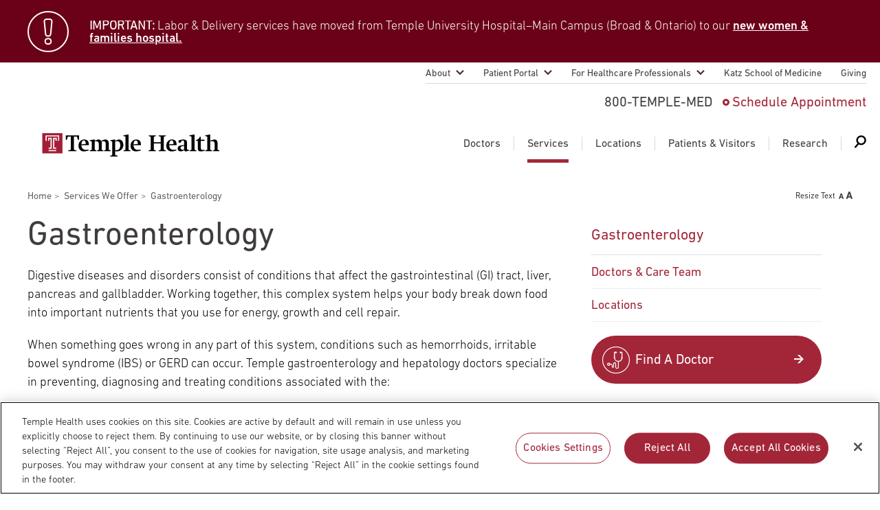

--- FILE ---
content_type: text/html; charset=UTF-8
request_url: https://www.templehealth.org/services/gastroenterology
body_size: 17201
content:
<!DOCTYPE html>
<html lang="en" dir="ltr" prefix="og: https://ogp.me/ns#">
  <head>
        <!-- OptanonConsentNoticeStart -->
    <script src="https://cdn.cookielaw.org/scripttemplates/otSDKStub.js"  type="text/javascript" charset="UTF-8" data-domain-script="0904ad6c-40b8-477c-ba4b-ee8c0c7173fa" ></script>
    <script type="text/javascript">
      function OptanonWrapper() { }
    </script>
    <!-- OptanonConsentNoticeEnd -->
            <script src="https://assets.adobedtm.com/28a6c94fddf4/aacdb6e5e996/launch-d9cb436278dc.min.js" async></script>
    
    
    <meta http-equiv="X-UA-Compatible" content="IE=edge" />
    <meta charset="utf-8" />
<noscript><style>form.antibot * :not(.antibot-message) { display: none !important; }</style>
</noscript><meta name="description" content="Temple gastroenterology and hepatology doctors specialize in preventing, diagnosing and treating conditions that affect the gastrointestinal tract (GI), liver, pancreas and gallbladder." />
<link rel="canonical" href="https://www.templehealth.org/services/gastroenterology" />
<meta property="og:site_name" content="Temple Health" />
<meta property="og:url" content="https://www.templehealth.org/services/gastroenterology" />
<meta property="og:title" content="Gastroenterology" />
<meta property="og:updated_time" content="Thu, 03/28/2024 - 19:21" />
<meta property="og:email" content="services+tuhs@easternstandard.com" />
<meta name="twitter:card" content="summary_large_image" />
<meta name="twitter:site" content="templehealth" />
<meta name="twitter:title" content="Gastroenterology" />
<meta name="Generator" content="Drupal 10 (https://www.drupal.org)" />
<meta name="MobileOptimized" content="width" />
<meta name="HandheldFriendly" content="true" />
<meta name="viewport" content="width=device-width, initial-scale=1.0" />
<link rel="icon" href="/themes/custom/tuhsmasterbrand/favicon.ico" type="image/vnd.microsoft.icon" />

    <meta name="viewport" content="width=device-width,initial-scale=1,maximum-scale=1,minimum-scale=1" />
    <title>Gastroenterology | Temple Health</title>
    <link rel="stylesheet" media="all" href="/themes/contrib/stable/css/core/components/progress.module.css?t8x4hf" />
<link rel="stylesheet" media="all" href="/themes/contrib/stable/css/core/components/ajax-progress.module.css?t8x4hf" />
<link rel="stylesheet" media="all" href="/themes/contrib/stable/css/system/components/align.module.css?t8x4hf" />
<link rel="stylesheet" media="all" href="/themes/contrib/stable/css/system/components/fieldgroup.module.css?t8x4hf" />
<link rel="stylesheet" media="all" href="/themes/contrib/stable/css/system/components/container-inline.module.css?t8x4hf" />
<link rel="stylesheet" media="all" href="/themes/contrib/stable/css/system/components/clearfix.module.css?t8x4hf" />
<link rel="stylesheet" media="all" href="/themes/contrib/stable/css/system/components/details.module.css?t8x4hf" />
<link rel="stylesheet" media="all" href="/themes/contrib/stable/css/system/components/hidden.module.css?t8x4hf" />
<link rel="stylesheet" media="all" href="/themes/contrib/stable/css/system/components/item-list.module.css?t8x4hf" />
<link rel="stylesheet" media="all" href="/themes/contrib/stable/css/system/components/js.module.css?t8x4hf" />
<link rel="stylesheet" media="all" href="/themes/contrib/stable/css/system/components/nowrap.module.css?t8x4hf" />
<link rel="stylesheet" media="all" href="/themes/contrib/stable/css/system/components/position-container.module.css?t8x4hf" />
<link rel="stylesheet" media="all" href="/themes/contrib/stable/css/system/components/reset-appearance.module.css?t8x4hf" />
<link rel="stylesheet" media="all" href="/themes/contrib/stable/css/system/components/resize.module.css?t8x4hf" />
<link rel="stylesheet" media="all" href="/themes/contrib/stable/css/system/components/system-status-counter.css?t8x4hf" />
<link rel="stylesheet" media="all" href="/themes/contrib/stable/css/system/components/system-status-report-counters.css?t8x4hf" />
<link rel="stylesheet" media="all" href="/themes/contrib/stable/css/system/components/system-status-report-general-info.css?t8x4hf" />
<link rel="stylesheet" media="all" href="/themes/contrib/stable/css/system/components/tablesort.module.css?t8x4hf" />
<link rel="stylesheet" media="all" href="/modules/contrib/jquery_ui/assets/vendor/jquery.ui/themes/base/core.css?t8x4hf" />
<link rel="stylesheet" media="all" href="/modules/contrib/jquery_ui/assets/vendor/jquery.ui/themes/base/menu.css?t8x4hf" />
<link rel="stylesheet" media="all" href="/modules/contrib/jquery_ui/assets/vendor/jquery.ui/themes/base/autocomplete.css?t8x4hf" />
<link rel="stylesheet" media="all" href="/themes/contrib/stable/css/views/views.module.css?t8x4hf" />
<link rel="stylesheet" media="all" href="/modules/contrib/jquery_ui/assets/vendor/jquery.ui/themes/base/theme.css?t8x4hf" />
<link rel="stylesheet" media="all" href="/modules/contrib/paragraphs/css/paragraphs.unpublished.css?t8x4hf" />
<link rel="stylesheet" media="all" href="/themes/contrib/stable/css/core/assets/vendor/normalize-css/normalize.css?t8x4hf" />
<link rel="stylesheet" media="all" href="/themes/contrib/stable/css/core/normalize-fixes.css?t8x4hf" />
<link rel="stylesheet" media="all" href="/themes/contrib/classy/css/components/action-links.css?t8x4hf" />
<link rel="stylesheet" media="all" href="/themes/contrib/classy/css/components/breadcrumb.css?t8x4hf" />
<link rel="stylesheet" media="all" href="/themes/contrib/classy/css/components/button.css?t8x4hf" />
<link rel="stylesheet" media="all" href="/themes/contrib/classy/css/components/collapse-processed.css?t8x4hf" />
<link rel="stylesheet" media="all" href="/themes/contrib/classy/css/components/container-inline.css?t8x4hf" />
<link rel="stylesheet" media="all" href="/themes/contrib/classy/css/components/details.css?t8x4hf" />
<link rel="stylesheet" media="all" href="/themes/contrib/classy/css/components/exposed-filters.css?t8x4hf" />
<link rel="stylesheet" media="all" href="/themes/contrib/classy/css/components/field.css?t8x4hf" />
<link rel="stylesheet" media="all" href="/themes/contrib/classy/css/components/form.css?t8x4hf" />
<link rel="stylesheet" media="all" href="/themes/contrib/classy/css/components/icons.css?t8x4hf" />
<link rel="stylesheet" media="all" href="/themes/contrib/classy/css/components/inline-form.css?t8x4hf" />
<link rel="stylesheet" media="all" href="/themes/contrib/classy/css/components/item-list.css?t8x4hf" />
<link rel="stylesheet" media="all" href="/themes/contrib/classy/css/components/link.css?t8x4hf" />
<link rel="stylesheet" media="all" href="/themes/contrib/classy/css/components/links.css?t8x4hf" />
<link rel="stylesheet" media="all" href="/themes/contrib/classy/css/components/menu.css?t8x4hf" />
<link rel="stylesheet" media="all" href="/themes/contrib/classy/css/components/more-link.css?t8x4hf" />
<link rel="stylesheet" media="all" href="/themes/contrib/classy/css/components/pager.css?t8x4hf" />
<link rel="stylesheet" media="all" href="/themes/contrib/classy/css/components/tabledrag.css?t8x4hf" />
<link rel="stylesheet" media="all" href="/themes/contrib/classy/css/components/tableselect.css?t8x4hf" />
<link rel="stylesheet" media="all" href="/themes/contrib/classy/css/components/tablesort.css?t8x4hf" />
<link rel="stylesheet" media="all" href="/themes/contrib/classy/css/components/tabs.css?t8x4hf" />
<link rel="stylesheet" media="all" href="/themes/contrib/classy/css/components/textarea.css?t8x4hf" />
<link rel="stylesheet" media="all" href="/themes/contrib/classy/css/components/ui-dialog.css?t8x4hf" />
<link rel="stylesheet" media="all" href="/themes/contrib/classy/css/components/messages.css?t8x4hf" />
<link rel="stylesheet" media="all" href="/themes/contrib/classy/css/components/progress.css?t8x4hf" />
<link rel="stylesheet" media="all" href="/themes/custom/tuhsmasterbrand/css/table/table.css?t8x4hf" />
<link rel="stylesheet" media="all" href="/themes/custom/tuhsmasterbrand/css/styles.css?t8x4hf" />
<link rel="stylesheet" media="print" href="/themes/custom/tuhsmasterbrand/css/print.css?t8x4hf" />
<link rel="stylesheet" media="all" href="/themes/custom/tuhsmasterbrand/css/traversable_menu/traversable_menu.css?t8x4hf" />
<link rel="stylesheet" media="all" href="/themes/custom/tuhsmasterbrand/css/additional.css?t8x4hf" />
<link rel="stylesheet" media="all" href="/themes/custom/tuhsmasterbrand/css/heartburn-quiz.css?t8x4hf" />
<link rel="stylesheet" media="all" href="/themes/custom/tuhsmasterbrand/css/node-standard-interior-page.css?t8x4hf" />
<link rel="stylesheet" media="all" href="/themes/custom/tuhsmasterbrand/css/views-related-content.css?t8x4hf" />

    <script type="application/json" data-drupal-selector="drupal-settings-json">{"path":{"baseUrl":"\/","pathPrefix":"","currentPath":"node\/6976","currentPathIsAdmin":false,"isFront":false,"currentLanguage":"en"},"pluralDelimiter":"\u0003","suppressDeprecationErrors":true,"ajaxPageState":{"libraries":"[base64]","theme":"tuhsmasterbrand","theme_token":null},"ajaxTrustedUrl":{"form_action_p_pvdeGsVG5zNF_XLGPTvYSKCf43t8qZYSwcfZl2uzM":true},"traversable_menu_cache_enabled":true,"views":{"ajax_path":"\/views\/ajax","ajaxViews":{"views_dom_id:7b57ac18582bb2c031cbdaa13f0af863cb77edb4d0be30c21f6389f344f17b6c":{"view_name":"related_content_content_types","view_display_id":"block_blog_sip_manual","view_args":"","view_path":"\/node\/6976","view_base_path":null,"view_dom_id":"7b57ac18582bb2c031cbdaa13f0af863cb77edb4d0be30c21f6389f344f17b6c","pager_element":0},"views_dom_id:2086ba6b3cead5ebaaf811eba4379a07dca460c7fc9258cb8f7a66292a8776a7":{"view_name":"related_content_content_types","view_display_id":"block_blog_sip","view_args":"6976\/15351","view_path":"\/node\/6976","view_base_path":null,"view_dom_id":"2086ba6b3cead5ebaaf811eba4379a07dca460c7fc9258cb8f7a66292a8776a7","pager_element":0}}},"serviceLineTags":["Digestive Disease Center"],"field_group":{"html_element":{"mode":"default","context":"view","settings":{"classes":"alert__text text_body","id":"","element":"div","show_label":false,"label_element":"h3","attributes":"","effect":"none","speed":"fast"}}},"temple_health_data_tracking":{"cookie_domain":".templehealth.org","debug_enabled":0,"utm_forms":[".webform-submission-form"]},"kyruus_search":{"access_token":{"type":"kyruus_access_token","forced_refresh":"false","response_data":{"id":"1","access_token":"ZQw4DId12uyQh61lsLueN6IVTydSDkfu","expire_timestamp":"1768668532"}}},"user":{"uid":0,"permissionsHash":"830de4b7e293e8816a004fc440bee490d3df43fb91b0f5b007b5d4dd137ad9fc"}}</script>
<script src="/core/assets/vendor/jquery/jquery.min.js?v=3.7.1"></script>
<script src="/core/assets/vendor/once/once.min.js?v=1.0.1"></script>
<script src="/core/misc/drupalSettingsLoader.js?v=10.5.6"></script>
<script src="/core/misc/drupal.js?v=10.5.6"></script>
<script src="/core/misc/drupal.init.js?v=10.5.6"></script>
<script src="/core/assets/vendor/js-cookie/js.cookie.min.js?v=3.0.5"></script>
<script src="/modules/custom/kyruus_search/kyruus-autocomplete.js?t8x4hf"></script>
<script src="/themes/custom/tuhsmasterbrand/js/vendor/traversable_menu.js?t8x4hf"></script>
<script src="/themes/custom/tuhsmasterbrand/js/vendor/chosen.a11y.jquery.js?t8x4hf"></script>
<script src="/themes/custom/tuhsmasterbrand/js/vendor/blazy.min.js?t8x4hf"></script>
<script src="/themes/custom/tuhsmasterbrand/js/page/a11y.js?t8x4hf"></script>
<script src="/themes/custom/tuhsmasterbrand/js/page/main.js?t8x4hf"></script>
<script src="/themes/custom/tuhsmasterbrand/js/page/page.js?t8x4hf"></script>
<script src="/themes/custom/tuhsmasterbrand/js/menu/main_navigation_menu.js?t8x4hf"></script>
<script src="/themes/custom/tuhsmasterbrand/js/page/update-bro.js?t8x4hf"></script>


    <script type="application/ld+json">
      {
        "@context": "https://schema.org",
        "@type": "Organization",
        "name": "Temple Health",
        "url": "https://templehealth.org",
        "sameAs": [
          "https://www.facebook.com/TempleHealth",
          "https://twitter.com/templehealth",
          "https://www.instagram.com/templehealth",
          "https://www.youtube.com/channel/UCUvtU9wdKzLNnsSHo1EFWyA",
          "https://www.linkedin.com/company/temple-university-health-system/"
        ]
      }
    </script>

    
    <link rel="apple-touch-icon" sizes="60x60" href="/themes/custom/tuhsmasterbrand/favicons/apple-touch-icon.png">
    <link rel="icon" type="image/png" sizes="32x32" href="/themes/custom/tuhsmasterbrand/favicons/favicon-32x32.png">
    <link rel="icon" type="image/png" sizes="16x16" href="/themes/custom/tuhsmasterbrand/favicons/favicon-16x16.png">
    <link rel="manifest" href="/themes/custom/tuhsmasterbrand/favicons/site.webmanifest">
    <link rel="mask-icon" href="/themes/custom/tuhsmasterbrand/favicons/safari-pinned-tab.svg" color="#5bbad5">
    <meta name="msapplication-TileColor" content="#da532c">
    <meta name="theme-color" content="#ffffff">
    <meta name="google-site-verification" content="mv8BVC-mzhqOA2aaMKZFThGwRdSJuxfXut8zAHJg2lo" />
    <meta name="msvalidate.01" content="CC5916E05957AA0835D8D03F827FE29E" />
  </head>
  <body class="page-gastroenterology-">
      <nav id="skip-link" aria-label="Skip links">
                <a href="#main-content" class="visually-hidden focusable">
          Skip to main content
        </a>
    </nav>
    
      <div class="dialog-off-canvas-main-canvas" data-off-canvas-main-canvas>
    
    
    <section aria-label="Alert Banner">
      <div class="views-element-container block block-views block-views-blockalert-sitewide-block-1" id="block-views-block-alert-sitewide-block">
        
<div><div class="view view-alert-sitewide view-id-alert_sitewide view-display-id-block_1 js-view-dom-id-b628472ebdcdb4aed60cad2d5b080ea65c103ac04eabf8b37523989fd8b4c6f1">
  
    
      
      <div class="view-content">
      
    
  
  <div class="alert">
  <div class="alert__wrap">
    <div class="alert__icon icon icon_alert"></div>
    <div class="alert__content">
        <!-- EMPTY FIELD -->

<div  class="alert__text text_body">
    
      <p><span><strong>IMPORTANT:</strong> Labor &amp; Delivery services have moved from Temple University Hospital–Main Campus (Broad &amp; Ontario) to our </span><a style="color:white !important;" href="https://www.templehealth.org/locations/temple-women-and-families/patients-visitors" target="_blank"><span>new women &amp; families hospital.</span></a></p>
  
  </div>
    </div>
  </div>
  </div>


    </div>
  
          </div>
</div>

      </div>
  </section>
  



<header class="header" style="">
    <nav aria-labelledby="block-secondarynavigation-menu" id="block-secondarynavigation" class="block block-menu navigation menu--secondary">
  <h2 class="visually-hidden" id="block-secondarynavigation-menu">Secondary navigation</h2>
  

        
              <ul class="menu">
                                  
            <li class="menu__item menu__item_sub">
                <a href="/about" class="menu__item-link" data-drupal-link-system-path="node/236">About</a>
                                <ul class="menu__submenu">
                                  
            <li class="menu__submenu-item">
                <a href="/about/leadership" data-drupal-link-system-path="node/8296">Temple Health Leadership</a>
              </li>
                              
            <li class="menu__submenu-item">
                <a href="/about/about-our-physicians" data-drupal-link-system-path="node/8301">About Our Physicians</a>
              </li>
                              
            <li class="menu__submenu-item">
                <a href="/about/blog" data-drupal-link-system-path="node/186">Blog</a>
              </li>
                              
            <li class="menu__submenu-item">
                <a href="/about/patient-safety" data-drupal-link-system-path="node/1525596">Patient Safety</a>
              </li>
                              
            <li class="menu__submenu-item">
                <a href="/about/patient-stories" data-drupal-link-system-path="node/561">Patient Stories</a>
              </li>
                              
            <li class="menu__submenu-item">
                <a href="/about/events" data-drupal-link-system-path="node/661">Events</a>
              </li>
                              
            <li class="menu__submenu-item">
                <a href="/about/community-health" data-drupal-link-system-path="node/9346">Community Health</a>
              </li>
                              
            <li class="menu__submenu-item">
                <a href="https://careers.templehealth.org/">Careers</a>
              </li>
                              
            <li class="menu__submenu-item">
                <a href="/about/news" data-drupal-link-system-path="node/281">Newsroom</a>
              </li>
                              
            <li class="menu__submenu-item">
                <a href="/about/supply-chain-services" data-drupal-link-system-path="node/2168956">Supply Chain Services</a>
              </li>
        </ul>
  
              </li>
                              
            <li class="menu__item menu__item_sub">
                <a href="/patient-portal" class="menu__item-link" data-drupal-link-system-path="node/9616">Patient Portal</a>
                                <ul class="menu__submenu">
                                  
            <li class="menu__submenu-item">
                <a href="https://my.templehealth.org/mychartprd/">myTempleHealth</a>
              </li>
                              
            <li class="menu__submenu-item">
                <a href="/patient-portal/signing-up" data-drupal-link-system-path="node/2677596">Signing Up for myTempleHealth</a>
              </li>
        </ul>
  
              </li>
                              
            <li class="menu__item menu__item_sub">
                <a href="/for-healthcare-professionals" class="menu__item-link" data-drupal-link-system-path="node/9771">For Healthcare Professionals</a>
                                <ul class="menu__submenu">
                                  
            <li class="menu__submenu-item">
                <a href="/for-healthcare-professionals/nursing-and-advanced-practice" data-drupal-link-system-path="node/7300836">Nursing and Advanced Practice</a>
              </li>
                              
            <li class="menu__submenu-item">
                <a href="/for-healthcare-professionals/refer-a-patient" data-drupal-link-system-path="node/9361">Refer A Patient</a>
              </li>
                              
            <li class="menu__submenu-item">
                <a href="/for-healthcare-professionals/emergency-transfer-services" data-drupal-link-system-path="node/9366">Emergency &amp; Transfer Services</a>
              </li>
                              
            <li class="menu__submenu-item">
                <a href="/for-healthcare-professionals/physician-liaison-services" data-drupal-link-system-path="node/9371">Physician Liaison Service</a>
              </li>
                              
            <li class="menu__submenu-item">
                <a href="/for-healthcare-professionals/continuing-medical-education" data-drupal-link-system-path="node/9376">Continuing Medical Education</a>
              </li>
                              
            <li class="menu__submenu-item">
                <a href="/for-healthcare-professionals/graduate-medical-education" data-drupal-link-system-path="node/9381">Graduate Medical Education</a>
              </li>
                              
            <li class="menu__submenu-item">
                <a href="/for-healthcare-professionals/patient-first-language" data-drupal-link-system-path="node/3063261">Patient-First Language</a>
              </li>
                              
            <li class="menu__submenu-item">
                <a href="https://careers.templehealth.org">Join Temple Health</a>
              </li>
                              
            <li class="menu__submenu-item">
                <a href="/for-healthcare-professionals/us-news-world-report-best-hospitals" data-drupal-link-system-path="node/3818701">U.S. News &amp; World Report Best Hospitals</a>
              </li>
        </ul>
  
              </li>
                              
            <li class="menu__item">
                <a href="https://medicine.temple.edu/" class="menu__item-link">Katz School of Medicine</a>
              </li>
                              
            <li class="menu__item">
                <a href="https://www.templehealth.org/giving" class="menu__item-link">Giving</a>
              </li>
        </ul>
  


  </nav>
      <a class="header__logo" href="/" title="Temple Health Home" rel="home">
      <img src="/themes/custom/tuhsmasterbrand/logo.svg" alt="Temple Health Logo" />
    </a>
  <div id="block-headerblock" class="block block-block-content block-block-contenta7b5435e-1e53-4585-920d-16d436b15c29 contact-menu">
  
          <span class="contact-menu__phone" title="Call 800-TEMPLE-MED">800-TEMPLE-MED</span>

              <a class="contact-menu__appointment" href="/schedule-appointment">Schedule Appointment</a>
    
  </div>
<nav aria-labelledby="block-mainnavigation-menu" id="block-mainnavigation" class="block block-menu navigation menu--main">
            
  <h2 class="visually-hidden" id="block-mainnavigation-menu">Main navigation</h2>
  

        
              <ul class="mega-menu">
                        <li class="mega-menu__item">
        <a href="https://www.templehealth.org/doctors" class="mega-menu__item-link">Doctors</a>

                  <div id="block-doctors" class="block block-block-content block-block-contentcb698067-4923-46e1-850b-162227c4d343 mega-menu__dropdown">
  
      <div class="mega-menu__dropdown-panel">
      <div class="mega-menu__dropdown-left">
        <div class="mega-menu__dropdown-title">Doctors</div><img alt="Doctors icon" class="mega-menu__dropdown-icon" src="/themes/custom/tuhsmasterbrand/images/doctors-icon.svg" width="52" height="52">
      </div>
      <div class="mega-menu__dropdown-right">
                             <div class="header__note">Search Our Doctors</div>
                            <form class="form-doctors--0 search search_service form-doctors form" action="/doctors" method="get" id="form-doctors-0" accept-charset="UTF-8">
                <div class="search__wrapper">
                  <div class="search__input-wrapper">
                    <input class="search__input form-autocomplete form-text ui-autocomplete-input" placeholder="Enter a Physician Name or Keyword" aria-label="Doctor Search: Enter a Physician Name or Keyword" id="doctor-search-keys" type="text" name="search-text" value="" size="60" maxlength="128" autocomplete="off">
                    <input name="autocomplete-type" type="text" hidden>
                    <div class="search__input-autocomplete-outer-container">
							        <div class="search__input-autocomplete-container"></div>
                    </div>
                  </div>
                  <button class="search__submit search__btn">
                    <span class="search__label">Search</span>
                    <span class="search__img">
                      <img src="/themes/custom/tuhsmasterbrand/images/search_white.svg" alt="Doctor Search icon">
                    </span>
                  </button>
                </div>
              </form>

              </div>
    </div>
                    <div class="mega-menu__dropdown-footer">
                  <div class="mega-menu__buttons-wrapper">
            <div class="mega-menu__buttons">
                                                                                                                                                                                                                                                                                                                                                                                                                                                                                                                  <a class="drawler-btn" href="/doctors">View All Doctors</a>
                                                                <a class="drawler-btn" href="/schedule-appointment">Request Appointment</a>
                                                                                                      </div>
          </div>
                      </div>
      </div>


      </li>
        <li class="mega-menu__item mega-menu__separator"></li>
                <li class="mega-menu__item menu-item--collapsed menu-item--active-trail">
        <a href="/services" class="mega-menu__item-link" data-drupal-link-system-path="node/266">Services</a>

                  <div id="block-services" class="block block-block-content block-block-content640cb229-cb5d-4cd6-a37b-f7f076ad3821 mega-menu__dropdown">
  
      <div class="mega-menu__dropdown-panel">
      <div class="mega-menu__dropdown-left">
        <div class="mega-menu__dropdown-title">Services</div><img alt="Services icon" class="mega-menu__dropdown-icon" src="/themes/custom/tuhsmasterbrand/images/services-icon.svg" width="52" height="52">
      </div>
      <div class="mega-menu__dropdown-right">
                             <div class="header__note">Search Our Medical Services</div>
              <form class="form-services search_service search form" data-aa-name="Mega Menu Services Search" data-drupal-selector="form-services" action="/services/gastroenterology" method="post" id="form-services" accept-charset="UTF-8">
  <div class="search__wrapper">
  <input class="search__input form-autocomplete form-text" placeholder="Enter a Condition, Treatment or Keyword" aria-label="Services: Enter a Condition, Treatment or Keyword" id="services-search-keys" data-input-count="0" data-drupal-selector="edit-search-keys" data-autocomplete-path="/%5Ctuhsmasterbrand-services-autocomplete" type="text" name="search_keys" value="" size="60" maxlength="128" />

<button class="search__submit search__btn">
  <span class="search__label">Search</span><span class="search__img"><img src="/themes/custom/tuhsmasterbrand/images/search_white.svg" alt="Services Search icon"></span>
</button>
</div><input autocomplete="off" data-drupal-selector="form-vybcijxhtokxtvi-rzsabznxlquby0glpwxn0502wmm" type="hidden" name="form_build_id" value="form-VybCIjXhToKxTvI_rzSAbZnxlQuby0GLpWXN0502wmM" />
<input data-drupal-selector="edit-form-services" type="hidden" name="form_id" value="form_services" />

</form>


              </div>
    </div>
                      <div class="header__note">Featured Services</div>
            <div class="mega-menu__dropdown-footer">
                          <div class="mega-menu__list-wrapper">
                          <div class="mega-menu__lists">
                <ul class="mega-menu__list">
                                                                                                                                                                                                                                                                                                                                                                                                                                                                                                                                                                                                                                                      <li class="mega-menu__list-item"><a class="list-link" href="/services/bariatric-surgery">Bariatric Surgery</a></li>
                                                                                <li class="mega-menu__list-item"><a class="list-link" href="/services/cancer-care">Cancer Care</a></li>
                                                                                <li class="mega-menu__list-item"><a class="list-link" href="/services/heart-vascular">Heart &amp; Vascular</a></li>
                                                                                <li class="mega-menu__list-item"><a class="list-link" href="/services/lung">Lung Care</a></li>
                                                                                <li class="mega-menu__list-item"><a class="list-link" href="/services/neurosciences">Neurology &amp; Neurosurgery</a></li>
                                                                                <li class="mega-menu__list-item"><a class="list-link" href="/services/orthopaedics-sports-medicine">Orthopaedics &amp; Sports Medicine</a></li>
                                                                                <li class="mega-menu__list-item"><a class="list-link" href="/services/transplant">Transplant</a></li>
                                                                                <li class="mega-menu__list-item"><a class="list-link" href="/services/urology">Urology</a></li>
                                                                                <li class="mega-menu__list-item"><a class="list-link" href="/locations/temple-women-and-families">Women&#039;s Health</a></li>
                                                                                                                                  </ul>
              </div>
                                      <div class="mega-menu__list-link-wrapper">
                <div class="mega-menu__list-link">
                  <a class="list-link list-link_gray-circle list-link_arrow" href="/services">View All Services</a>
                </div>
              </div>
                      </div>
              </div>
      </div>


      </li>
        <li class="mega-menu__item mega-menu__separator"></li>
                <li class="mega-menu__item menu-item--collapsed">
        <a href="/locations" class="mega-menu__item-link" data-drupal-link-system-path="node/271">Locations</a>

                  <div id="block-locations" class="block block-block-content block-block-contentb02303ed-e710-4347-a3d3-c8dfaf2bbf87 mega-menu__dropdown">
  
      <div class="mega-menu__dropdown-panel">
      <div class="mega-menu__dropdown-left">
        <div class="mega-menu__dropdown-title">Locations</div><img alt="Locations icon" class="mega-menu__dropdown-icon" src="/themes/custom/tuhsmasterbrand/images/locations-icon.svg" width="52" height="52">
      </div>
      <div class="mega-menu__dropdown-right">
                             <div class="header__note">Search Our Locations</div>
              <form class="form-locations search search_service form" data-aa-name="Mega Menu Locations Search" data-drupal-selector="form-locations" action="/services/gastroenterology" method="post" id="form-locations" accept-charset="UTF-8">
  <div class="search__wrapper">
  <input class="search__input form-autocomplete form-text" placeholder="Enter a Location Name" aria-label="Locations: Enter a Location Name" id="locations-search-keys" data-input-count="0" data-drupal-selector="edit-search-keys" data-autocomplete-path="/%5Ctuhsmasterbrand-locations-autocomplete" type="text" name="search_keys" value="" size="60" maxlength="128" />

<button class="search__submit search__btn">
  <span class="search__label">Search</span><span class="search__img"><img src="/themes/custom/tuhsmasterbrand/images/search_white.svg" alt="Locations Search icon"></span>
</button>
</div><input autocomplete="off" data-drupal-selector="form-e3tehtryuigbqidvowdxyfuz3yzbnfpqnbnmzswe-fs" type="hidden" name="form_build_id" value="form-E3tehTrYuIgbqIdvowDxYFuZ3yZBnFPqNBNmzswE-Fs" />
<input data-drupal-selector="edit-form-locations" type="hidden" name="form_id" value="form_locations" />

</form>


              </div>
    </div>
                      <div class="header__note">Our Locations</div>
            <div class="mega-menu__dropdown-footer">
                  <div class="mega-menu__buttons-wrapper mega-menu__buttons-part">
            <div class="mega-menu__buttons">
                                                                                                                                                                                                                                                                                                                                                                                                                                                                                                                  <a class="drawler-btn" href="/locations/temple-university-hospital">Temple University Hospital – Main Campus</a>
                                                                <a class="drawler-btn" href="https://www.foxchase.org">Fox Chase Cancer Center</a>
                                                                <a class="drawler-btn" href="/locations/jeanes-campus-tuh">Temple University Hospital – Jeanes Campus</a>
                                                                <a class="drawler-btn" href="/locations/chestnut-hill-hospital">Temple Health – Chestnut Hill Hospital</a>
                                                                                                      </div>
          </div>
                          <div class="mega-menu__list-wrapper mega-menu__list-part">
                          <div class="mega-menu__lists">
                <ul class="mega-menu__list">
                                                                                                                                                                                                                                                                                                                                                                                                                                                                                                                                                                                                                                                      <li class="mega-menu__list-item"><a class="list-link" href="/locations/episcopal-campus-tuh">Temple University Hospital – Episcopal Campus</a></li>
                                                                                <li class="mega-menu__list-item"><a class="list-link" href="/locations/temple-women-and-families">Temple Women &amp; Families</a></li>
                                                                                <li class="mega-menu__list-item"><a class="list-link" href="/locations/temple-health-ft-washington">Temple Health Ft. Washington</a></li>
                                                                                <li class="mega-menu__list-item"><a class="list-link" href="/locations/temple-health-center-city">Temple Health Center City</a></li>
                                                                                <li class="mega-menu__list-item"><a class="list-link" href="/locations/northeastern-campus-tuh">Temple University Hospital – Northeastern Campus</a></li>
                                                                                <li class="mega-menu__list-item"><a class="list-link" href="/locations/temple-health-oaks">Temple Health Oaks</a></li>
                                                                                <li class="mega-menu__list-item"><a class="list-link" href="/locations/temple-health-elkins-park">Temple Health Elkins Park</a></li>
                                                                                <li class="mega-menu__list-item"><a class="list-link" href="https://www.foxchase.org/locations/fox-chase-cancer-center-east-norriton-hospital-outpatient-center">Fox Chase - East Norriton</a></li>
                                                                                <li class="mega-menu__list-item"><a class="list-link" href="/locations#community-offices">Community Offices</a></li>
                                                                                <li class="mega-menu__list-item"><a class="list-link" href="https://www.foxchase.org/locations/fox-chase-cancer-center-buckingham">Fox Chase - Buckingham</a></li>
                                                                                <li class="mega-menu__list-item"><a class="list-link" href="/locations/urgent-care">Urgent Care</a></li>
                                                                                                                                  </ul>
              </div>
                                      <div class="mega-menu__list-link-wrapper">
                <div class="mega-menu__list-link">
                  <a class="list-link list-link_gray-circle list-link_arrow" href="/locations">View All Locations</a>
                </div>
              </div>
                      </div>
              </div>
      </div>


      </li>
        <li class="mega-menu__item mega-menu__separator"></li>
                <li class="mega-menu__item menu-item--collapsed">
        <a href="/patients-visitors" class="mega-menu__item-link" data-drupal-link-system-path="node/156">Patients &amp; Visitors</a>

                  <div id="block-patients" class="block block-block-content block-block-content86d6ced4-6764-46ed-9cb1-8b4fd3402e4d mega-menu__dropdown">
  
      <div class="mega-menu__dropdown-panel">
      <div class="mega-menu__dropdown-left">
        <div class="mega-menu__dropdown-title">Patients &amp; Visitors</div><img alt="Patients &amp; Visitors icon" class="mega-menu__dropdown-icon" src="/themes/custom/tuhsmasterbrand/images/partners-icon.svg" width="52" height="52">
      </div>
      <div class="mega-menu__dropdown-right">
                                       <div class="mega-menu__panel-links">
                              <div class="mega-menu__panel-buttons">
                                                                                                                                                                                                                                                                                                                                                                                                                                                                                                                                                                                                                                                      <a class="drawler-btn drawler-btn_smaller" href="/doctors">Find A Doctor</a>
                                                                                <a class="drawler-btn drawler-btn_smaller" href="/schedule-appointment">Schedule Appointment</a>
                                                                                                                                  </div>
                                                      </div>

              </div>
    </div>
          <div class="mega-menu__dropdown-footer">
        <div class="mega-menu__list-wrapper">
          <div class="mega-menu__lists">
            <ul class="mega-menu__list">
                                                                                                                                                                                                                                                                                                                                                                                                                                                                                                                  <li class="mega-menu__list-item"><a class="list-link" href="/patients-visitors/patient-visitor-information">Patient &amp; Visitor Information</a></li>
                                                                <li class="mega-menu__list-item"><a class="list-link" href="/about/patient-safety">Patient Safety</a></li>
                                                                <li class="mega-menu__list-item"><a class="list-link" href="/2019-novel-coronavirus/telemedicine-appointments">Telemedicine Appointments</a></li>
                                                                <li class="mega-menu__list-item"><a class="list-link" href="/patient-portal">Patient Portal</a></li>
                                                                <li class="mega-menu__list-item"><a class="list-link" href="/patients-visitors/billing-financial-information">Billing &amp; Financial Information</a></li>
                                                                <li class="mega-menu__list-item"><a class="list-link" href="/patients-visitors/community-resources/support-groups">Support Groups</a></li>
                                                                <li class="mega-menu__list-item"><a class="list-link" href="/patients-visitors/international-patients">International Patients</a></li>
                                                                <li class="mega-menu__list-item"><a class="list-link" href="/patients-visitors/language-services">Language Services</a></li>
                                                                <li class="mega-menu__list-item"><a class="list-link" href="https://www.templehealth.org/2019-novel-coronavirus">COVID-19 Information</a></li>
                                                                                                      </ul>
          </div>
        </div>
      </div>
          </div>


      </li>
        <li class="mega-menu__item mega-menu__separator"></li>
                <li class="mega-menu__item menu-item--collapsed">
        <a href="/research" class="mega-menu__item-link" data-drupal-link-system-path="node/481">Research</a>

                  <div id="block-research" class="block block-block-content block-block-content2fd1bfcc-5aff-4393-90fd-3819e58a9f88 mega-menu__dropdown">
  
      <div class="mega-menu__dropdown-panel mega-menu__dropdown-panel_only">
      <div class="mega-menu__dropdown-left">
        <div class="mega-menu__dropdown-title">Research</div><img alt="Research icon" class="mega-menu__dropdown-icon" src="/themes/custom/tuhsmasterbrand/images/research-icon.svg" width="52" height="52">
      </div>
      <div class="mega-menu__dropdown-right">
                                       <div class="mega-menu__panel-links">
                              <div class="mega-menu__panel-buttons">
                                                                                                                                                                                                                                                                                                                                                                                                                                                                                                                                                                                                                                                      <a class="drawler-btn drawler-btn_smaller" href="/research/learn-about-clinical-trials">Learn About Clinical Trials</a>
                                                                                <a class="drawler-btn drawler-btn_smaller" href="/research/about-research">About Research</a>
                                                                                <a class="drawler-btn drawler-btn_smaller" href="/research/about-research/research-focus-areas">Research Focus Areas</a>
                                                                                <a class="drawler-btn drawler-btn_smaller" href="/giving">Support Research</a>
                                                                                                                                  </div>
                                                      </div>

              </div>
    </div>
          </div>


      </li>
        <li class="mega-menu__item mega-menu__separator"></li>
          <li class="mega-menu__item">
          <a class="mega-menu__item-link" href="/search/solr">
            <svg width="17px" height="19px" viewbox="0 0 17 19" version="1.1" xmlns="http://www.w3.org/2000/svg" xmlns:xlink="http://www.w3.org/1999/xlink">
              <path id="Fill-1" d="M14.3175619,7.9553668 C13.9492286,10.4720751 11.5554667,12.2272001 8.98199048,11.8669918 C7.73451429,11.6936168 6.63194286,11.0539501 5.87584762,10.0683251 C5.1205619,9.08270013 4.80241905,7.86907513 4.98132381,6.6491168 C5.15941905,5.42995013 5.81189524,4.35090846 6.81975238,3.61228346 C7.64465714,3.00745013 8.6258,2.68920013 9.63851429,2.68920013 C9.8635619,2.68920013 10.089419,2.70503346 10.3168952,2.73670013 C11.5635619,2.9108668 12.6669429,3.5497418 13.4230381,4.5353668 C14.1783238,5.5209918 14.4964667,6.73540846 14.3175619,7.9553668 M15.3650857,3.1103668 C14.220419,1.61728346 12.5487524,0.64907513 10.6601333,0.384658464 C8.76908571,0.12182513 6.88937143,0.59207513 5.36260952,1.7114918 C3.83665714,2.83090846 2.84660952,4.46570013 2.57622857,6.31265846 C2.30584762,8.16040846 2.78832381,10.0002418 3.93299048,11.4933251 C4.03822857,11.6302835 4.1515619,11.7577418 4.26489524,11.8852001 L0.290133333,16.4459918 C-0.144580952,16.9439501 -0.0838666667,17.6944501 0.426942857,18.1195751 C0.655228571,18.3095751 0.93532381,18.4029918 1.2138,18.4029918 C1.5570381,18.4029918 1.89784762,18.2620751 2.13827619,17.9857835 L6.14541905,13.3885751 C6.90799048,13.8081585 7.74746667,14.0939501 8.63794286,14.2190335 C8.97875238,14.2665335 9.31794286,14.2894918 9.65308571,14.2894918 C13.1486095,14.2894918 16.2126571,11.7704085 16.7226571,8.29182513 L16.7226571,8.29103346 C16.9922286,6.44328346 16.5105619,4.60345013 15.3650857,3.1103668"></path>
            </svg></a>
                  <div id="block-search" class="block block-block-content block-block-contentc979d702-9704-4a6b-b95f-5af7e6819e41 mega-menu__dropdown">
  
      <div class="mega-menu__dropdown-panel mega-menu__dropdown-panel_only">
      <div class="mega-menu__dropdown-left">
        <div class="mega-menu__dropdown-title">Search</div><img alt="Search icon" class="mega-menu__dropdown-icon" src="/themes/custom/tuhsmasterbrand/images/search-icon.svg" width="52" height="52">
      </div>
      <div class="mega-menu__dropdown-right">
                             <div class="header__note">Search Temple Health</div>
              <form class="form-search search search_service form" data-aa-name="Mega Menu Site Search" data-drupal-selector="form-search" action="/services/gastroenterology" method="post" id="form-search" accept-charset="UTF-8">
  <div class="search__wrapper">
  <input class="search__input form-autocomplete form-text" placeholder="Enter a Keyword" aria-label="Site Search: Enter a Keyword" id="search-keys-main" data-drupal-selector="edit-search-keys" data-autocomplete-path="/%5Ctuhsmasterbrand-search-autocomplete" type="text" name="search_keys" value="" size="60" maxlength="128" />

<button class="search__submit search__btn">
  <span class="search__label">Search</span><span class="search__img"><img src="/themes/custom/tuhsmasterbrand/images/search_white.svg" alt="Site Search icon"></span>
</button>
</div><input autocomplete="off" data-drupal-selector="form-mqdw3-gwkdywmwvuzgxgbe236n9l8opmhtrigvcfxoa" type="hidden" name="form_build_id" value="form-MqdW3-gWkDYwmwvUZGxGBe236N9L8OpMhTrIGvCfXOA" />
<input data-drupal-selector="edit-form-search" type="hidden" name="form_id" value="form_search" />

</form>

              </div>
    </div>
          </div>


      </li>
    </ul>
  


  </nav>




  <ul class="hight-mobile-menu">
        <li><a class="icon icon-phone" href="tel:800-836-7536" title="Call 800-temple-med"><span class="screen-reader-only">Call 800-temple-med</span></a></li>
        <li><button class="icon icon-zoom search-mobile-btn"><span class="line"></span><span class="line"></span></button></li>
  </ul>

  <div class="container-hamburger">
    <button class="hamburger"><span class="line"></span><span class="line"></span><span class="line"></span><span class="line"></span></button>
  </div>

  <div id="mobile-header-seacrh" class="search-block-mobile">
    <div class="header__note">SEARCH TEMPLE HEALTH</div>
    <form class="form-search-mobile search form" data-aa-name="Mobile Site Search" data-drupal-selector="form-search-mobile" action="/services/gastroenterology" method="post" id="form-search-mobile" accept-charset="UTF-8">
  <div class="search__wrapper">
  <input class="search__input form-autocomplete form-text" placeholder="Enter a Keyword" aria-label="Site Search: Enter a Keyword" id="search-keys-mobile" data-drupal-selector="edit-search-keys" data-autocomplete-path="/%5Ctuhsmasterbrand-search-autocomplete-mobile" type="text" name="search_keys" value="" size="60" maxlength="128" />

<button class="search__submit search__btn">
  <span class="search__label">Search</span><span class="icon icon-zoom"></span>
</button>
</div><input autocomplete="off" data-drupal-selector="form-uanyw-fxg9qqoow9-tfauwmrvwqkaagrtevwkr18psi" type="hidden" name="form_build_id" value="form-UaNYw_FXg9QqoOw9_tFaUWMRvWqkaaGrteVwkr18PSI" />
<input data-drupal-selector="edit-form-search-mobile" type="hidden" name="form_id" value="form_search_mobile" />

</form>

  </div>

  <div class="wrapper-mobile-menu">
    <div class="mobile-header-block">
        <ul  id="block-basemobileheaderbuttons" class="before-mobile-menu">
      <li>
            <div class="icon icon-doc">&nbsp;</div>
      <a href="/doctors">Find a Doctor</a>
    </li>

        <li>
          	<div class="icon icon-sche">&nbsp;</div>
              <a href="/schedule-appointment">Schedule Appointment</a>
          </li>
    
        <li>
            <div class="icon icon-phone-med">&nbsp;</div>
      <a href="tel:800-836-7536">
        800-TEMPLE-MED
      </a>
    </li>
      </ul>



    </div>

    <div  class="traversable-menu traversable-menu-header-mobile"  data-menu-name="main">

  

    

    


                  
      
      
                  
        
        

                
                                    
        
                                          
                  
        
        <div  class="traversable-menu traversable-menu-header-mobile menu__panel menu__panel--with-anchor-item" data-panel-depth-absolute="2" data-menu-level="2" data-parent-link-text="Services" data-parent-uuid="09c6867d-e578-4374-9e12-ad83a7884300" data-trigger-link-text="Gastroenterology" data-uuid="09453220-3bb3-4f9c-8ddc-f8c15f603e51">

                  <ul class="menu-container__level0">
        
                          <li data-menu-name="main" class="menu__item menu-item__level2 menu-item__back" >
                        <div class="back-to-top">
              <a href="#" class="menu__panel__trigger menu__panel__trigger--top">main menu</a>
            </div>
                        
            
            
                                                </li>
                
          <li class="menu__panel__title__item">
            <div class="menu__panel__title">
                          <a class="menu__panel__title__link" href="/services/gastroenterology">Gastroenterology</a>
                        </div>
          </li>

                                
                        
                                                            
                                                  
                                                            
                        
                                    
                                      
            
            
                        <li data-menu-name="main" data-uuid="menu_link_content:165d54fd-5c38-4e2c-933b-72e02ed848dd"  class="menu-item menu-item__level2">
              <div class="link">
                                
                
                                
                                                                    <a href="/services/gastroenterology/doctors-care-team" data-drupal-link-system-path="node/6981">Doctors &amp; Care Team</a>

                                                      
                              </div>

                                                                      </li>
            
                                  
                        
                                                            
                                                  
                                                            
                        
                                    
                                      
            
            
                        <li data-menu-name="main" data-uuid="menu_link_content:415522a8-23ee-41ee-b0ff-e4b3bb3d8d36"  class="menu-item menu-item__level2">
              <div class="link">
                                
                
                                
                                                                    <a href="/services/gastroenterology/locations" data-drupal-link-system-path="node/6986">Locations</a>

                                                      
                              </div>

                                                                      </li>
            
                      
        </ul>
      </div>
          
</div>

  </div>
</header>


  


  <script type="application/ld+json">{"@context":"https://schema.org","@type":"FAQPage","@id":"https://www.templehealth.org/services/gastroenterology#faq-1","mainEntity":[{"@type":"Question","name":"Conditions Treated","acceptedAnswer":{"@type":"Answer","text":"<ul>\r\n\t<li><a href=\"/services/conditions/gerd-acid-reflux-heartburn\">Acid reflux</a></li>\r\n\t<li><a href=\"/services/alcohol-related-liver-disease\">Alcoholic liver disease</a></li>\r\n\t<li>Appendicitis</li>\r\n\t<li><a href=\"/services/conditions/barretts-esophagus\">Barrett’s esophagus</a></li>\r\n\t<li><a href=\"/services/conditions/fecal-incontinence\">Bowel incontinence</a></li>\r\n\t<li><a href=\"/services/conditions/celiac-disease\">Celiac disease</a></li>\r\n\t<li><a href=\"/services/conditions/cholecystitis\">Cholecystitis</a> (gallbladder disease)</li>\r\n\t<li><a href=\"/services/conditions/constipation\">Constipation</a></li>\r\n\t<li><a href=\"/services/conditions/crohns-disease\">Crohn’s disease</a></li>\r\n\t<li>Diarrhea</li>\r\n\t<li><a href=\"/services/conditions/diverticular-disease\">Diverticulitis</a></li>\r\n\t<li>Dumping syndrome</li>\r\n\t<li><a href=\"/services/conditions/gallstones\">Gallstones</a></li>\r\n\t<li><a href=\"/services/conditions/gerd-acid-reflux-heartburn\">GERD</a></li>\r\n\t<li><a href=\"/services/conditions/gastroparesis\" target=\"_self\">Gastroparesis</a></li>\r\n\t<li><a href=\"/services/conditions/hemorrhoids-anal-warts-anal-fistula\">Hemorrhoids</a></li>\r\n\t<li>Indigestion</li>\r\n\t<li>Inguinal hernia</li>\r\n\t<li><a href=\"/services/conditions/irritable-bowel-syndrome\">Irritable bowel syndrome (IBS)</a></li>\r\n\t<li><a href=\"/services/conditions/lactose-intolerance\">Lactose intolerance</a></li>\r\n\t<li><a href=\"/services/conditions/liver-failure-disease\">Liver disease</a></li>\r\n\t<li><a href=\"/services/conditions/pancreatitis\">Pancreatitis</a></li>\r\n\t<li>Polyps</li>\r\n\t<li>Proctitis</li>\r\n\t<li><a href=\"/services/conditions/ulcers\">Stomach ulcers</a></li>\r\n\t<li><a href=\"/services/conditions/ulcerative-colitis\">Ulcerative colitis</a></li>\r\n\t<li>Whipple disease</li>\r\n</ul>\r\n"}},{"@type":"Question","name":"Treatment Options","acceptedAnswer":{"@type":"Answer","text":"<p>Depending on your needs, you may see one of our gastroenterologists or hepatologists in an office setting, or may be referred on to more specialized care with additional Temple specialists.</p>\r\n\r\n<p>Our comprehensive suite of services offers innovative diagnostic testing and procedures, including <a href=\"/services/treatments/endoscopy\" target=\"_self\">endoscopy</a>, <a href=\"/services/conditions/motility-disorders/motility-tests\" target=\"_self\">GI motility testing</a> and, if needed, <a href=\"/services/digestive-disease/patient-care/programs/colorectal-surgery\">surgical expertise</a>.</p>\r\n\r\n<p>We also offer supportive services such as nutrition assessments to help you optimize your health as you heal.</p>\r\n"}}]}</script>


<section class="page-wrapper sip-page" aria-label="Page Content">
    <section class="container" aria-hidden="true" aria-label="Messages and Page Options">
      <div data-drupal-messages-fallback class="hidden"></div>


      </section>
  
  <div class="container row row_center row_space-between">
        <nav class="breadcrumbs" aria-labelledby="system-breadcrumb">
    <h2 class="visually-hidden" id="system-breadcrumb">Breadcrumbs</h2>
    <ul>
          <li class="breadcrumbs__item">
                          <a  class="breadcrumbs__link" href="/">Home</a>
                      </li>
          <li class="breadcrumbs__item">
                          <a  class="breadcrumbs__link" href="/services">Services We Offer</a>
                      </li>
          <li class="breadcrumbs__item">
                          <span class="breadcrumbs__link">Gastroenterology </span>
                      </li>
        </ul>
  </nav>
      <script type="application/ld+json">{"@context":"http://schema.org","@type":"BreadcrumbList","itemListElement":[{"@type":"ListItem","position":1,"name":"Home","item":"https://www.templehealth.org/"},{"@type":"ListItem","position":2,"name":"Services We Offer","item":"https://www.templehealth.org/services"},{"@type":"ListItem","position":3,"name":"Gastroenterology "}]}</script>
  


              <button class="btn btn_xsmall btn_ghost_charcoal btn-resize" id="resize__text">Resize Text<span class="icon icon-resize"></span></button>
      </div>


  <div class="container container-flex">
    <div class="main main-body">
      <a id="main-content" tabindex="-1"></a>
          
<article class="node node--type-standard-interior-page node--view-mode-full content-main gastroenterology--wrapper">

  
    <div class="title-row row_space-between row_gap_ms">
    <h1 class="title">Gastroenterology </h1>
  </div>
                <div class="paragraph paragraph--type--body-text paragraph--view-mode--default body">
                  <div class="text_body"><p>Digestive diseases and disorders consist of conditions that affect the gastrointestinal (GI) tract, liver, pancreas and gallbladder. Working together, this complex system helps your body break down food into important nutrients that you use for energy, growth and cell repair.</p>

<p>When something goes wrong in any part of this system, conditions such as hemorrhoids, irritable bowel syndrome (IBS) or GERD can occur. Temple gastroenterology and hepatology doctors specialize in preventing, diagnosing and treating conditions associated with the:</p>

<ul>
	<li>
	<p>Esophagus</p>
	</li>
	<li>
	<p>Stomach</p>
	</li>
	<li>
	<p>Small and large intestine (colon)</p>
	</li>
	<li>
	<p>Liver</p>
	</li>
	<li>
	<p>Pancreas</p>
	</li>
	<li>
	<p>Gallbladder</p>
	</li>
	<li>
	<p>Bile ducts</p>
	</li>
</ul></div>
            </div>

  
  <h2  class="paragraph paragraph--type--section-header paragraph--view-mode--default section__header full-width">
          Specialized Programs
      </h2>

    <div class="paragraph paragraph--type--body-text paragraph--view-mode--default body">
                  <div class="text_body"><p>Through our <a href="/services/digestive-disease">Digestive Disease Center</a>, we offer several specialized programs to effectively diagnose and treat gastrointestinal conditions and disorders. Those disease-specific programs are:</p>

<ul>
	<li><a href="/services/digestive-disease/patient-care/programs/colorectal-surgery">Colorectal Surgery Program</a></li>
	<li><a href="/services/digestive-disease/patient-care/programs/esophageal-disorders">Esophageal Disorders Program</a></li>
	<li><a href="/services/digestive-disease-center/patient-care/programs/gastroenterology-hepatology">Gastroenterology &amp; Hepatology</a></li>
	<li><a href="/services/fox-chase-temple-university-hospital/programs/gastrointestinal-cancer">Gastrointestinal Cancer Program</a></li>
	<li><a href="/services/digestive-disease/patient-care/programs/inflammatory-bowel-disease">Inflammatory Bowel Disease Program</a></li>
	<li><a href="/services/transplant/liver-transplant">Liver Transplant Program</a></li>
	<li><a href="/services/digestive-disease/patient-care/programs/motility-disorders">Motility Disorders Program</a></li>
	<li><a href="/services/transplant/pancreas-transplant">Pancreas Transplant Program</a></li>
	<li><a href="/services/digestive-disease/patient-care/programs/therapeutic-endoscopy">Therapeutic Endoscopy Program</a></li>
</ul></div>
            </div>

  
  <h2  class="paragraph paragraph--type--section-header paragraph--view-mode--default section__header full-width">
          Conditions and Treatments
      </h2>

  
  <div class="accordion paragraph paragraph--type--accordion paragraph--view-mode--default" data-open-by-default="1">
          
      <div class="field_p_accordion_item accordion__item">          
      <div class="field_p_accordion_heading accordion__item-heading subhealine">
      Conditions Treated
      <div class="icon-chevron-down"></div>
      <!--
      <svg width="12px" height="8px" viewBox="0 0 12 8" version="1.1" xmlns="http://www.w3.org/2000/svg" xmlns:xlink="http://www.w3.org/1999/xlink">
        <polygon id="path-1" points="10.3243748 0.129761425 11.6520217 1.45740831 6.00164654 7.10778345 0.352021484 1.45740831 1.67966837 0.129761425 6.00164654 4.4427386"></polygon>
      </svg>
    -->
    </div>
  
      <div class="field_p_accordion_body_content accordion__item-content">
      <div class="accordion__item-content-inner"><ul>
	<li><a href="/services/conditions/gerd-acid-reflux-heartburn">Acid reflux</a></li>
	<li><a href="/services/alcohol-related-liver-disease">Alcoholic liver disease</a></li>
	<li>Appendicitis</li>
	<li><a href="/services/conditions/barretts-esophagus">Barrett’s esophagus</a></li>
	<li><a href="/services/conditions/fecal-incontinence">Bowel incontinence</a></li>
	<li><a href="/services/conditions/celiac-disease">Celiac disease</a></li>
	<li><a href="/services/conditions/cholecystitis">Cholecystitis</a> (gallbladder disease)</li>
	<li><a href="/services/conditions/constipation">Constipation</a></li>
	<li><a href="/services/conditions/crohns-disease">Crohn’s disease</a></li>
	<li>Diarrhea</li>
	<li><a href="/services/conditions/diverticular-disease">Diverticulitis</a></li>
	<li>Dumping syndrome</li>
	<li><a href="/services/conditions/gallstones">Gallstones</a></li>
	<li><a href="/services/conditions/gerd-acid-reflux-heartburn">GERD</a></li>
	<li><a href="/services/conditions/gastroparesis" target="_self">Gastroparesis</a></li>
	<li><a href="/services/conditions/hemorrhoids-anal-warts-anal-fistula">Hemorrhoids</a></li>
	<li>Indigestion</li>
	<li>Inguinal hernia</li>
	<li><a href="/services/conditions/irritable-bowel-syndrome">Irritable bowel syndrome (IBS)</a></li>
	<li><a href="/services/conditions/lactose-intolerance">Lactose intolerance</a></li>
	<li><a href="/services/conditions/liver-failure-disease">Liver disease</a></li>
	<li><a href="/services/conditions/pancreatitis">Pancreatitis</a></li>
	<li>Polyps</li>
	<li>Proctitis</li>
	<li><a href="/services/conditions/ulcers">Stomach ulcers</a></li>
	<li><a href="/services/conditions/ulcerative-colitis">Ulcerative colitis</a></li>
	<li>Whipple disease</li>
</ul></div>
    </div>
  
    </div>
      <div class="field_p_accordion_item accordion__item">          
      <div class="field_p_accordion_heading accordion__item-heading subhealine">
      Treatment Options
      <div class="icon-chevron-down"></div>
      <!--
      <svg width="12px" height="8px" viewBox="0 0 12 8" version="1.1" xmlns="http://www.w3.org/2000/svg" xmlns:xlink="http://www.w3.org/1999/xlink">
        <polygon id="path-1" points="10.3243748 0.129761425 11.6520217 1.45740831 6.00164654 7.10778345 0.352021484 1.45740831 1.67966837 0.129761425 6.00164654 4.4427386"></polygon>
      </svg>
    -->
    </div>
  
      <div class="field_p_accordion_body_content accordion__item-content">
      <div class="accordion__item-content-inner"><p>Depending on your needs, you may see one of our gastroenterologists or hepatologists in an office setting, or may be referred on to more specialized care with additional Temple specialists.</p>

<p>Our comprehensive suite of services offers innovative diagnostic testing and procedures, including <a href="/services/treatments/endoscopy" target="_self">endoscopy</a>, <a href="/services/conditions/motility-disorders/motility-tests" target="_self">GI motility testing</a> and, if needed, <a href="/services/digestive-disease/patient-care/programs/colorectal-surgery">surgical expertise</a>.</p>

<p>We also offer supportive services such as nutrition assessments to help you optimize your health as you heal.</p></div>
    </div>
  
    </div>
  
      </div>

    <div class="paragraph paragraph--type--body-text paragraph--view-mode--default body">
                  <div class="text_body"><p><strong><a href="/doctors">Find a doctor</a> near you, <a href="/schedule-appointment">schedule an appointment</a>, or&nbsp;call&nbsp;800-TEMPLE-MED&nbsp;(800-836-7536).</strong></p></div>
            </div>


  
  
</article>




        
    </div>
          <aside class="sidebar" aria-label="Subnavigation and related links">

          
<div  id="block-traversable-menu-sidebar" class="traversable-menu traversable-menu-sidebar service_page_tier-2 service_root_tier-2" data-menu-name="main">



                  
      
      
                  
        
        

                
                                    
        
                                          
                  
        
        <div  class="traversable-menu traversable-menu-sidebar service_page_tier-2 service_root_tier-2 menu__panel menu__panel--with-anchor-item" data-panel-depth-absolute="2" data-menu-level="2" data-parent-link-text="Services" data-parent-uuid="09c6867d-e578-4374-9e12-ad83a7884300" data-trigger-link-text="Gastroenterology" data-uuid="09453220-3bb3-4f9c-8ddc-f8c15f603e51">

                  <ul class="menu-container__level0">
        
                          <li data-menu-name="main" class="menu__item menu-item__level2 menu-item__back" >
                        <div class="back-to-top">
              <a href="#" class="menu__panel__trigger menu__panel__trigger--top">main menu</a>
            </div>
                        
            
            
                                                </li>
                
          <li class="menu__panel__title__item">
            <div class="menu__panel__title">
                          <a class="menu__panel__title__link" href="/services/gastroenterology">Gastroenterology</a>
                        </div>
          </li>

                                
                        
                                                            
                                                  
                                                            
                        
                                    
                                      
            
            
                        <li data-menu-name="main" data-uuid="menu_link_content:165d54fd-5c38-4e2c-933b-72e02ed848dd"  class="menu-item menu-item__level2">
              <div class="link">
                                
                
                                
                                                                    <a href="/services/gastroenterology/doctors-care-team" data-drupal-link-system-path="node/6981">Doctors &amp; Care Team</a>

                                                      
                              </div>

                                                                      </li>
            
                                  
                        
                                                            
                                                  
                                                            
                        
                                    
                                      
            
            
                        <li data-menu-name="main" data-uuid="menu_link_content:415522a8-23ee-41ee-b0ff-e4b3bb3d8d36"  class="menu-item menu-item__level2">
              <div class="link">
                                
                
                                
                                                                    <a href="/services/gastroenterology/locations" data-drupal-link-system-path="node/6986">Locations</a>

                                                      
                              </div>

                                                                      </li>
            
                      
        </ul>
      </div>
          </div>

<div id="in_this_section-top">

    
<div class="select__wrapper chosen-wrapper select-links in_this_section-mobile-dropdown">

    
        
      
            
                                                                                                                                                                                                                                                                                                                                                                                                                    
                      
          
        
                                  
                                                                                                                                                                                                                                                                                                                                                                                                                                                                                                                                                                                                                                                                                                                                                                                                                                                                                                                                                                                                                                                                                                                                                                                                                                                                                                                                                                                                                                                                                                                                                                                                                                                                                                                                                                                                                                                                                                                                      
                                        
      
            
                                                                                                                                                                                                                                                                                                                                                                                                                                                                                                                                                                                                                                                                                                                                                                                                                                                                                                                                                                                                                                
                      
          
        
          
        
          
        
          
        
          
        
          
        
          
        
          
        
          
        
          
        
          
        
          
        
          
        
          
        
          
        
          
        
          
        
          
        
                                  
                                                                
                                        <select id="select_in_this_section_mobile_top" class="select form__chosen_simple" onchange="location = this.value;" aria-label="Other pages in this section" title="Other pages in this section">
                  <option value="">In This Section</option>
                                  <option value="/services/gastroenterology/doctors-care-team">Doctors &amp; Care Team</option>
                                  <option value="/services/gastroenterology/locations">Locations</option>
                              </select>
              <div class="select__arrow">
                <div class="icon-chevron-down"></div>
              </div>
                      
        
          
        
          
        
          
        
          
        
          
        
          
        
          
        
          
        
          
        
          
        
          
        
          
        
          
        
          
        
          
        
          
        
          
        
          
        
          
        
          
        
          
        
          
        
          
        
          
        
          
        
          
        
          
        
          
        
          
        
          
        
          
        
          
        
          
        
          
        
          
        
          
        
          
        
          
        
          
        
          
        
          
        
          
        
          
        
          
        
          
        
          
        
          
        
          
        
          
        
          
        
          
                          
                      
        
          
        
          
        
          
        
          
        
          
        
          
        
          
        
          
        
          
        
          
        
          
        
          
        
          
        
          
        
          
        
          
        
          
        
          
        
          
        
          
        
          
        
          
        
          
        
          
        
          
        
          
                          

        </div>

</div><div id="block-contentfield-6" class="block block-fieldblock block-fieldblocknode">
  
    
      
      <div class="field_n_standard_sidebar">    
              <a href="/doctors" class="btn btn_callout btn_primary btn_icon"><span class="icon icon-find-doctor"></span>Find A Doctor</a>
                    <a href="/schedule-appointment" class="btn btn_callout btn_primary btn_icon"><span class="icon icon-calendar"></span>Schedule Appointment</a>
                                    <div class="paragraph paragraph--type--from-library paragraph--view-mode--default">
              <div class="paragraph paragraph--type--sidebar-callout paragraph--view-mode--default callout callout__text callout_color_aqua">
                                    <h3 class="callout__header" id="sidebar-callout--title--1349646">Digestive Disease Center</h3>
                        <div class="callout__body">
                              <p>Digestive disease can take many forms, and we're here to help. You can find skilled, comprehensive treatment at multiple advanced facilities in the Philadelphia area.</p>
                          </div>
                          <a aria-labelledby="sidebar-callout--title--1349646" class="btn btn_small btn_color_primary btn_transition btn_transition_forward" href="/services/digestive-disease">Learn More About Our Care<span class="icon icon-arr"></span></a>
                            </div>


      </div>


          </div>
  
  </div>
<div id="block-tuhsmasterbrand-twfdeliverylocationchangesidebar" class="block block-block-content block-block-content0a15f884-906b-4af3-ae3e-f58a0d856594">
  
    
      
      <div class="body"><!-- Banner --><div style="background-color:#f2eee8;border-radius:24px;font-family:DINNextLTPro-Regular;margin-bottom:2em;overflow:hidden;"><!-- Top maroon bar --><div style="background-color:#06a3b0;padding:20px 0;text-align:center;"><a style="text-decoration:none !important;" href="https://www.templehealth.org/locations/temple-women-and-families/patients-visitors" title="Learn more about the move."><span style="color:#ffffff !important;font-size:1.7rem;line-height:1.2;"><strong>New location for labor and delivery!&nbsp;</strong></span></a></div><!-- Body copy --><div style="color:#1A1A1A !important;font-size:1.5rem;line-height:1.5;padding:20px 40px;text-align:center;"><a style="text-decoration:none !important;" href="https://www.templehealth.org/locations/temple-women-and-families/patients-visitors" title="Learn more about the move."><strong style="color:#1A1A1A !important;font-weight:500;">All Temple Health births will take place exclusively at</strong></a></div><div style="font-size:1.7rem;margin-bottom:15px;text-align:center;"><a style="text-decoration:none !important;" href="https://www.templehealth.org/locations/temple-women-and-families/patients-visitors" title="Learn more about the move."><strong style="color:#1A1A1A !important;">Temple Women &amp; Families</strong></a></div><div style="font-size:1.2rem;margin:5px;padding-bottom:10px;text-align:center;">Wyoming and Castor Avenues</div><!-- Bottom decorative stripe --><div style="display:flex;height:24px;"><div style="background-color:#a41e35;flex:1;">&nbsp;</div><div style="background-color:#cf489a;flex:3;">&nbsp;</div><div style="background-color:#d0a6cd;flex:2;">&nbsp;</div></div></div></div>
  
  </div>



      </aside>
    
    <div class="main main-bottom">
	    
	    <div class="related-content-wrapper">
            <div class="view view-related-content-content-types view-id-related_content_content_types view-display-id-block_news js-view-dom-id-e52c1a098c804f3f1a5191698417abd21905435db8e00bdb35819f03eba1fb94">
  
    
      
  
          </div>


                      <div class="view view-related-content-content-types view-id-related_content_content_types view-display-id-block_blog_sip js-view-dom-id-2086ba6b3cead5ebaaf811eba4379a07dca460c7fc9258cb8f7a66292a8776a7">
  
    
      
      <div class="view-content">
      
<div data-drupal-views-infinite-scroll-content-wrapper class="views-infinite-scroll-content-wrapper clearfix"><div class="section__header">Related Blog Posts</div>
<div class="teaser__wrapper">
    <div class="views-row teaser">
    <div class="teaser__callout callout__text callout_color_green">
      <div class="teaser__image"><a href="/about/blog/7-surprising-facts-about-digestive-diseases">          <picture>
                  <source srcset="/sites/default/files/styles/max_325x325/public/2024-01/iStock-1843337214.webp?itok=KY4unyVY 325w, /sites/default/files/styles/max_650x650/public/2024-01/iStock-1843337214.webp?itok=B9AXFmq5 650w, /sites/default/files/styles/standard/public/2024-01/iStock-1843337214.webp?itok=S_lL8_Mo 900w, /sites/default/files/styles/max_1300x1300/public/2024-01/iStock-1843337214.webp?itok=3shakQni 1300w, /sites/default/files/styles/max_2600x2600/public/2024-01/iStock-1843337214.webp?itok=hdUeqDJj 2121w" type="image/webp" sizes="(min-width: 1290px) 1290px, 100vw" width="900" height="600"/>
              <source srcset="/sites/default/files/styles/max_325x325/public/2024-01/iStock-1843337214.jpg?itok=KY4unyVY 325w, /sites/default/files/styles/max_650x650/public/2024-01/iStock-1843337214.jpg?itok=B9AXFmq5 650w, /sites/default/files/styles/standard/public/2024-01/iStock-1843337214.jpg?itok=S_lL8_Mo 900w, /sites/default/files/styles/max_1300x1300/public/2024-01/iStock-1843337214.jpg?itok=3shakQni 1300w, /sites/default/files/styles/max_2600x2600/public/2024-01/iStock-1843337214.jpg?itok=hdUeqDJj 2121w" type="image/jpeg" sizes="(min-width: 1290px) 1290px, 100vw" width="900" height="600"/>
                  <img loading="eager" srcset="/sites/default/files/styles/max_325x325/public/2024-01/iStock-1843337214.jpg?itok=KY4unyVY 325w, /sites/default/files/styles/max_650x650/public/2024-01/iStock-1843337214.jpg?itok=B9AXFmq5 650w, /sites/default/files/styles/standard/public/2024-01/iStock-1843337214.jpg?itok=S_lL8_Mo 900w, /sites/default/files/styles/max_1300x1300/public/2024-01/iStock-1843337214.jpg?itok=3shakQni 1300w, /sites/default/files/styles/max_2600x2600/public/2024-01/iStock-1843337214.jpg?itok=hdUeqDJj 2121w" sizes="(min-width: 1290px) 1290px, 100vw" width="900" height="600" alt="woman with gastrointestinal disorder" class="b-lazy" data-src="/sites/default/files/styles/standard/public/2024-01/iStock-1843337214.jpg?itok=S_lL8_Mo" />

  </picture>


  </a></div>
        <h3 class="callout__header" id="node-teaser--title--8532656"><a href="/about/blog/7-surprising-facts-about-digestive-diseases">Digestive Diseases: 7 Facts That Might Surprise You</a></h3>
        <p class="callout__body">
            Learn more about gastrointestinal disorders.
          </p>
    <a aria-labelledby="node-teaser--title--8532656" class="btn btn_small btn_color_primary btn_transition btn_transition_forward" href="/about/blog/7-surprising-facts-about-digestive-diseases">Read More<span class="icon icon-arr"></span></a>
</div>

  </div>
    <div class="views-row teaser">
    <div class="teaser__callout callout__text callout_color_green">
      <div class="teaser__image"><a href="/about/blog/diverticulosis-vs-diverticulitis-what-is-the-difference">          <picture>
                  <source srcset="/sites/default/files/styles/max_325x325/public/2023-06/grandfather-showing-grandson-pictures-on-phone.webp?itok=gdWI_C8Y 325w, /sites/default/files/styles/max_650x650/public/2023-06/grandfather-showing-grandson-pictures-on-phone.webp?itok=pVV0CEOc 650w, /sites/default/files/styles/standard/public/2023-06/grandfather-showing-grandson-pictures-on-phone.webp?itok=plr_qRFW 900w" type="image/webp" sizes="(min-width: 1290px) 1290px, 100vw" width="900" height="600"/>
              <source srcset="/sites/default/files/styles/max_325x325/public/2023-06/grandfather-showing-grandson-pictures-on-phone.jpg?itok=gdWI_C8Y 325w, /sites/default/files/styles/max_650x650/public/2023-06/grandfather-showing-grandson-pictures-on-phone.jpg?itok=pVV0CEOc 650w, /sites/default/files/styles/standard/public/2023-06/grandfather-showing-grandson-pictures-on-phone.jpg?itok=plr_qRFW 900w" type="image/jpeg" sizes="(min-width: 1290px) 1290px, 100vw" width="900" height="600"/>
                  <img loading="eager" srcset="/sites/default/files/styles/max_325x325/public/2023-06/grandfather-showing-grandson-pictures-on-phone.jpg?itok=gdWI_C8Y 325w, /sites/default/files/styles/max_650x650/public/2023-06/grandfather-showing-grandson-pictures-on-phone.jpg?itok=pVV0CEOc 650w, /sites/default/files/styles/standard/public/2023-06/grandfather-showing-grandson-pictures-on-phone.jpg?itok=plr_qRFW 900w" sizes="(min-width: 1290px) 1290px, 100vw" width="900" height="600" alt="Grandfather showing grandson pictures on his phone" class="b-lazy" data-src="/sites/default/files/styles/standard/public/2023-06/grandfather-showing-grandson-pictures-on-phone.jpg?itok=plr_qRFW" />

  </picture>


  </a></div>
        <h3 class="callout__header" id="node-teaser--title--7131006"><a href="/about/blog/diverticulosis-vs-diverticulitis-what-is-the-difference">Diverticulosis Vs. Diverticulitis: What&#039;s The Difference?</a></h3>
        <p class="callout__body">
            These two gut problems sound similar, but they have different symptoms and treatments.
          </p>
    <a aria-labelledby="node-teaser--title--7131006" class="btn btn_small btn_color_primary btn_transition btn_transition_forward" href="/about/blog/diverticulosis-vs-diverticulitis-what-is-the-difference">Read More<span class="icon icon-arr"></span></a>
</div>

  </div>
</div>
</div>

    </div>
  
      
<ul class="js-pager__items pager pager-infinite-scroll" data-drupal-views-infinite-scroll-pager>
  <li class="pager__item">
    <a class="button btn btn_large btn_ghost btn_ghost_primary" href="?page=1" title="Go to next page" rel="next">Load More Blog Posts</a>
  </li>
</ul>

          </div>


      <div class="view view-related-content-content-types view-id-related_content_content_types view-display-id-block_blog_sip_manual js-view-dom-id-7b57ac18582bb2c031cbdaa13f0af863cb77edb4d0be30c21f6389f344f17b6c">
  
    
      
  
          </div>


                
                  </div>
	  </div>

  </div>
</section>

<aside class="container sip-in_this_section-bottom" aria-label="More in this section">
  
    
<div class="select__wrapper chosen-wrapper select-links in_this_section-mobile-dropdown">

    
        
      
            
                                                                                                                                                                                                                                                                                                                                                                                                                    
                      
          
        
                                  
                                                                                                                                                                                                                                                                                                                                                                                                                                                                                                                                                                                                                                                                                                                                                                                                                                                                                                                                                                                                                                                                                                                                                                                                                                                                                                                                                                                                                                                                                                                                                                                                                                                                                                                                                                                                                                                                                                                                      
                                        
      
            
                                                                                                                                                                                                                                                                                                                                                                                                                                                                                                                                                                                                                                                                                                                                                                                                                                                                                                                                                                                                                                
                      
          
        
          
        
          
        
          
        
          
        
          
        
          
        
          
        
          
        
          
        
          
        
          
        
          
        
          
        
          
        
          
        
          
        
          
        
                                  
                                                                
                                        <select id="select_in_this_section_mobile_bottom" class="select form__chosen_simple" onchange="location = this.value;" aria-label="Other pages in this section" title="Other pages in this section">
                  <option value="">In This Section</option>
                                  <option value="/services/gastroenterology/doctors-care-team">Doctors &amp; Care Team</option>
                                  <option value="/services/gastroenterology/locations">Locations</option>
                              </select>
              <div class="select__arrow">
                <div class="icon-chevron-down"></div>
              </div>
                      
        
          
        
          
        
          
        
          
        
          
        
          
        
          
        
          
        
          
        
          
        
          
        
          
        
          
        
          
        
          
        
          
        
          
        
          
        
          
        
          
        
          
        
          
        
          
        
          
        
          
        
          
        
          
        
          
        
          
        
          
        
          
        
          
        
          
        
          
        
          
        
          
        
          
        
          
        
          
        
          
        
          
        
          
        
          
        
          
        
          
        
          
        
          
        
          
        
          
        
          
        
          
                          
                      
        
          
        
          
        
          
        
          
        
          
        
          
        
          
        
          
        
          
        
          
        
          
        
          
        
          
        
          
        
          
        
          
        
          
        
          
        
          
        
          
        
          
        
          
        
          
        
          
        
          
        
          
                          

        </div>

</aside>

<nav class="container" aria-label="Back to Top">
  <button class="btn btn_small btn_color_charcoal btn_transition btn_transition_upward btn_back-to-top" tabindex="0"><span class="btn_back-to-top__text">Back To Top</span><span class="icon icon_arr-top"></span></button>
</nav>
  <footer class="footer">
      <div class="views-element-container block block-views block-views-blockalert-sitewide-block-2" id="block-views-block-alert-sitewide-footer">
  
    
      
<div><div class="view view-alert-sitewide view-id-alert_sitewide view-display-id-block_2 js-view-dom-id-47335a2632ca5f78e2ee90b8bc480e2a0ef8c24fea00819818974836d7a3a32f">
  
    
      
  
          </div>
</div>

  </div>

<div id="block-footer" class="block block-block-content block-block-content37633b04-f814-4b41-bddb-df5f9d5e53fe footer__wrap">
  
      <div class="row">
      <div class="col">
        <a href="/" title="Home" rel="home">
          
      <div class="field_b_footer_logo">  <img loading="lazy" width="291" height="39" alt="logo" class="b-lazy" data-src="/sites/default/files/2023-10/TH_Primary_Horizontal_Red_White-final.png" />

</div>
  
        </a>
      </div>
      <div class="col">
        <div class="socials">
            
          <a class="socials__btn socials__btn_fb" href="https://www.facebook.com/TempleHealth" title="facebook"><span class="screen-reader-only">facebook</span></a>
    
  
          <a class="socials__btn socials__btn_twitter" href="https://twitter.com/templehealth" title="twitter"><span class="screen-reader-only">twitter</span></a>
    
  
          <a class="socials__btn socials__btn_instagram" href="https://www.instagram.com/templehealth" title="instagram"><span class="screen-reader-only">instagram</span></a>
    
  
          <a class="socials__btn socials__btn_youtube" href="https://www.youtube.com/channel/UCUvtU9wdKzLNnsSHo1EFWyA" title="youtube"><span class="screen-reader-only">youtube</span></a>
    
  
          <a class="socials__btn socials__btn_linkedin" href="https://www.linkedin.com/company/temple-university-health-system/" title="linkedin"><span class="screen-reader-only">linkedin</span></a>
    

        </div>
        <nav class="nav_footer-primary" aria-label="Main Menu">
          <ul class="nav__wrap">
                                                                                                                                                                                                                                                                                                                                                                                                                                                <li class="nav__item"><a class="nav__link" href="/doctors">Find a Doctor</a></li>
                                                        <li class="nav__item"><a class="nav__link" href="/schedule-appointment">Schedule Appointment</a></li>
                                                        <li class="nav__item"><a class="nav__link" href="/locations">Search Locations</a></li>
                                                        <li class="nav__item"><a class="nav__link" href="/contact-us">Contact Us</a></li>
                                                        <li class="nav__item"><a class="nav__link" href="https://careers.templehealth.org/">Careers</a></li>
                                                        <li class="nav__item"><a class="nav__link" href="/giving">Give to Temple Health</a></li>
                                                        <li class="nav__item"><a class="nav__link" href="/about/patient-safety">Patient Safety</a></li>
                                                        <li class="nav__item"><a class="nav__link" href="/financial-assistance">Financial Assistance</a></li>
                                                        <li class="nav__item"><a class="nav__link" href="/about/supply-chain-services">Vendor Information</a></li>
                                                                                        </ul>
        </nav>
      </div>
      <div class="col">
        <div class="row award-row">
          
        </div>
        <nav class="nav_footer-primary nav_footer-primary-float" aria-label="Related Sites">
          <ul class="nav__wrap">
                                                                                                                                                                                                                                                                                                                                                                                                                                                <li class="nav__item"><a class="nav__link" href="https://www.temple.edu/">Temple University</a></li>
                                                        <li class="nav__item"><a class="nav__link" href="https://medicine.temple.edu/">Lewis Katz School of Medicine</a></li>
                                                        <li class="nav__item"><a class="nav__link" href="https://www.foxchase.org/">Fox Chase Cancer Center</a></li>
                                                                                        </ul>
        </nav>
      </div>
    </div>
    <div class="footer-info row">
      <div class="col">
        <div class="caption">
        
      <div class="field_b_footer_text_copyright"><p>©2026&nbsp;Temple University Health System, Inc.<br>Philadelphia, PA. All rights reserved.</p></div>
  
        </div>
      </div>
      <div class="col col_2">
        <div class="caption">
          
      <div class="field_b_footer_text_general"><p>Temple Health refers to the health, education and research activities carried out by the affiliates of Temple University Health System (TUHS) and by the Lewis Katz School of Medicine at Temple University. TUHS neither provides nor controls the provision of health care. All health care is provided by its member organizations or independent health care providers affiliated with TUHS member organizations. Each TUHS member organization is owned and operated pursuant to its governing documents.</p></div>
  
        </div>
        <nav class="nav_footer-secondary" aria-label="Legal and Other Information">
          <ul class="nav__wrap">
                                                                                                                                                                                                                                                                                                                                                                                                                                                            <li class="nav__item">
                  <a href="https://hub.templehealth.org/web/guest/disclaimer_termsofuse.html" class="nav__link">Terms of Use</a>
                </li>
                                                                                        <li class="nav__item">
                  <a href="https://hub.templehealth.org/web/guest/patientrights.html" class="nav__link">Patient Rights</a>
                </li>
                                                                                        <li class="nav__item">
                  <a href="https://hub.templehealth.org/web/guest/privacy-hipaa.html" class="nav__link">Privacy Notice</a>
                </li>
                                  <li class="nav__item"></li>
                                                                                        <li class="nav__item">
                  <a href="https://www.templehealth.org/section-1557-notice-non-discrimination" class="nav__link">Non-Discrimination Notice</a>
                </li>
                                                                                        <li class="nav__item">
                  <a href="" class="nav__link cookie-settings">Cookie Settings</a>
                </li>
                                                                                        <li class="nav__item">
                  <a href="https://vendorpolicies.templehealth.org/" class="nav__link">TUHS Vendor Policies &amp; Procedures</a>
                </li>
                                  <li class="nav__item"></li>
                                                                                        <li class="nav__item">
                  <a href="/web-privacy-policy" class="nav__link">Web Privacy Policy</a>
                </li>
                                                                                        <li class="nav__item">
                  <a href="https://www.templehealth.org/sms-terms-and-conditions" class="nav__link">SMS Terms and Conditions</a>
                </li>
                                                                                        <li class="nav__item">
                  <a href="https://www.templehealth.org/pricing-disclaimer" class="nav__link">Price Transparency</a>
                </li>
                                  <li class="nav__item"></li>
                                                                                                                        </ul>
        </nav>
      </div>
    </div>
  </div>


  </footer>

  </div>

    
    <script src="/modules/contrib/jquery_ui/assets/vendor/jquery.ui/ui/version-min.js?v=1.13.2"></script>
<script src="/modules/contrib/jquery_ui/assets/vendor/jquery.ui/ui/data-min.js?v=1.13.2"></script>
<script src="/modules/contrib/jquery_ui/assets/vendor/jquery.ui/ui/disable-selection-min.js?v=1.13.2"></script>
<script src="/modules/contrib/jquery_ui/assets/vendor/jquery.ui/ui/focusable-min.js?v=1.13.2"></script>
<script src="/modules/contrib/jquery_ui/assets/vendor/jquery.ui/ui/form-min.js?v=1.13.2"></script>
<script src="/modules/contrib/jquery_ui/assets/vendor/jquery.ui/ui/ie-min.js?v=1.13.2"></script>
<script src="/modules/contrib/jquery_ui/assets/vendor/jquery.ui/ui/keycode-min.js?v=1.13.2"></script>
<script src="/modules/contrib/jquery_ui/assets/vendor/jquery.ui/ui/labels-min.js?v=1.13.2"></script>
<script src="/modules/contrib/jquery_ui/assets/vendor/jquery.ui/ui/plugin-min.js?v=1.13.2"></script>
<script src="/modules/contrib/jquery_ui/assets/vendor/jquery.ui/ui/safe-active-element-min.js?v=1.13.2"></script>
<script src="/modules/contrib/jquery_ui/assets/vendor/jquery.ui/ui/safe-blur-min.js?v=1.13.2"></script>
<script src="/modules/contrib/jquery_ui/assets/vendor/jquery.ui/ui/scroll-parent-min.js?v=1.13.2"></script>
<script src="/modules/contrib/jquery_ui/assets/vendor/jquery.ui/ui/tabbable-min.js?v=1.13.2"></script>
<script src="/modules/contrib/jquery_ui/assets/vendor/jquery.ui/ui/unique-id-min.js?v=1.13.2"></script>
<script src="/modules/contrib/jquery_ui/assets/vendor/jquery.ui/ui/position-min.js?v=1.13.2"></script>
<script src="/modules/contrib/jquery_ui/assets/vendor/jquery.ui/ui/widget-min.js?v=1.13.2"></script>
<script src="/modules/contrib/jquery_ui/assets/vendor/jquery.ui/ui/widgets/menu-min.js?v=1.13.2"></script>
<script src="/modules/contrib/jquery_ui/assets/vendor/jquery.ui/ui/widgets/autocomplete-min.js?v=1.13.2"></script>
<script src="/core/assets/vendor/tabbable/index.umd.min.js?v=6.2.0"></script>
<script src="/themes/custom/tuhsmasterbrand/js/autocomplete/autocomplete.js?t8x4hf"></script>
<script src="/core/misc/progress.js?v=10.5.6"></script>
<script src="/core/assets/vendor/loadjs/loadjs.min.js?v=4.3.0"></script>
<script src="/core/misc/debounce.js?v=10.5.6"></script>
<script src="/core/misc/announce.js?v=10.5.6"></script>
<script src="/core/misc/message.js?v=10.5.6"></script>
<script src="/core/misc/ajax.js?v=10.5.6"></script>
<script src="/themes/contrib/stable/js/ajax.js?v=10.5.6"></script>
<script src="/themes/custom/tuhsmasterbrand/js/vendor/accordion.js?t8x4hf"></script>
<script src="/themes/custom/tuhsmasterbrand/js/page/accordions_tabs.js?t8x4hf"></script>
<script src="/themes/custom/tuhsmasterbrand/js/page/heartburn-quiz.js?t8x4hf"></script>
<script src="/themes/custom/tuhsmasterbrand/js/page/iframe-height.js?t8x4hf"></script>
<script src="/themes/custom/tuhsmasterbrand/js/table/table.js?t8x4hf"></script>
<script src="/modules/custom/tuhsmasterbrand_custom_exposed/js/search-autocomplete.js?t8x4hf"></script>
<script src="/modules/custom/tuhsmasterbrand_data_tracking/js/js.cookie.js?v=10.5.6"></script>
<script src="/modules/custom/tuhsmasterbrand_data_tracking/js/utm-cookie.js?v=10.5.6"></script>
<script src="/modules/custom/tuhsmasterbrand_data_tracking/js/temple_health_data_tracking.js?v=10.5.6"></script>
<script src="/modules/custom/tuhsmasterbrand_locations_autocomplete/js/search-autocomplete.js?t8x4hf"></script>
<script src="/modules/custom/tuhsmasterbrand_service_line_tags/js/temple_health_service_line_tags.js?t8x4hf"></script>
<script src="/modules/custom/tuhsmasterbrand_solr_search_autocomplete/js/search-autocomplete.js?t8x4hf"></script>
<script src="/core/misc/jquery.form.js?v=4.3.0"></script>
<script src="/core/modules/views/js/base.js?v=10.5.6"></script>
<script src="/core/modules/views/js/ajax_view.js?v=10.5.6"></script>
<script src="/modules/contrib/views_infinite_scroll/js/infinite-scroll.js?v=10.5.6"></script>

  <script defer src="https://static.cloudflareinsights.com/beacon.min.js/vcd15cbe7772f49c399c6a5babf22c1241717689176015" integrity="sha512-ZpsOmlRQV6y907TI0dKBHq9Md29nnaEIPlkf84rnaERnq6zvWvPUqr2ft8M1aS28oN72PdrCzSjY4U6VaAw1EQ==" data-cf-beacon='{"version":"2024.11.0","token":"97b97ea12ba9418ebc70868566471df0","server_timing":{"name":{"cfCacheStatus":true,"cfEdge":true,"cfExtPri":true,"cfL4":true,"cfOrigin":true,"cfSpeedBrain":true},"location_startswith":null}}' crossorigin="anonymous"></script>
</body>
</html>


--- FILE ---
content_type: text/css
request_url: https://www.templehealth.org/themes/custom/tuhsmasterbrand/css/node-standard-interior-page.css?t8x4hf
body_size: 638
content:
@font-face{font-family:DINNextLTPro-Light;src:url(../fonts/DINNextLTPro-Light.eot?#iefix) format("embedded-opentype"),url(../fonts/DINNextLTPro-Light.otf) format("opentype"),url(../fonts/DINNextLTPro-Light.woff) format("woff"),url(../fonts/DINNextLTPro-Light.ttf) format("truetype"),url(../fonts/DINNextLTPro-Light.svg#DINNextLTPro-Light) format("svg");font-weight:300;font-style:normal;font-display:swap}@font-face{font-family:DINNextLTPro-Regular;src:url(../fonts/DINNextLTPro-Regular.eot?#iefix) format("embedded-opentype"),url(../fonts/DINNextLTPro-Regular.otf) format("opentype"),url(../fonts/DINNextLTPro-Regular.woff) format("woff"),url(../fonts/DINNextLTPro-Regular.ttf) format("truetype"),url(../fonts/DINNextLTPro-Regular.svg#DINNextLTPro-Regular) format("svg");font-weight:400;font-style:normal;font-display:swap}@font-face{font-family:DINNextLTPro-Medium;src:url(../fonts/DINNextLTPro-Medium.eot?#iefix) format("embedded-opentype"),url(../fonts/DINNextLTPro-Medium.otf) format("opentype"),url(../fonts/DINNextLTPro-Medium.woff) format("woff"),url(../fonts/DINNextLTPro-Medium.ttf) format("truetype"),url(../fonts/DINNextLTPro-Medium.svg#DINNextLTPro-Medium) format("svg");font-weight:500;font-style:normal;font-display:swap}@font-face{font-family:DINNextLTPro-Bold;src:url(../fonts/DINNextLTPro-Bold.eot?#iefix) format("embedded-opentype"),url(../fonts/DINNextLTPro-Bold.ttf) format("truetype"),url(../fonts/DINNextLTPro-Bold.svg#DINNextLTPro-Bold) format("svg");font-weight:400;font-style:normal;font-display:swap}@font-face{font-family:HarrietDisplay-Light;src:url(../fonts/HarrietDisplay-Light.eot?#iefix) format("embedded-opentype"),url(../fonts/HarrietDisplay-Light.woff) format("woff"),url(../fonts/HarrietDisplay-Light.ttf) format("truetype"),url(../fonts/HarrietDisplay-Light.svg#DINNextLTPro-Medium) format("svg");font-weight:300;font-style:normal;font-display:swap}@font-face{font-family:HarrietDisplay-Medium;src:url(../fonts/HarrietDisplay-Light.woff) format("woff"),url(../fonts/HarrietDisplay-Light.woff2) format("woff2");font-weight:500;font-style:normal;font-display:swap}@font-face{font-family:icons-font;src:url(../fonts/icons-font.eot?w13kl3);src:url(../fonts/icons-font.eot?w13kl3#iefix) format("embedded-opentype"),url(../fonts/icons-font.ttf?w13kl3) format("truetype"),url(../fonts/icons-font.woff?w13kl3) format("woff"),url(../fonts/icons-font.svg?w13kl3#icons-font) format("svg");font-weight:400;font-style:normal;font-display:block}.icon-circled-cross{background-image:url(../images/circled-cross.svg)}.icon-circled-cross_white{background-image:url(../images/circled-cross_white.svg)}.hide-from-display{border:0;clip:rect(1px 1px 1px 1px);height:1px;margin:-1px;overflow:hidden;padding:0;position:absolute;width:1px}.node--type-standard-interior-page h2{margin:20px 0 25px}.node--type-standard-interior-page p+h3,.node--type-standard-interior-page p+h4{margin-top:15px}.node--type-standard-interior-page p+h5{margin-top:10px}.node--type-standard-interior-page .location-title{margin:10px}.node--type-standard-interior-page .location-title:empty{display:none}.node--type-standard-interior-page .pager-infinite-scroll{margin:1.5em 1em 2em}.node--type-standard-interior-page .pager-infinite-scroll .pager__item{margin:0}.node--type-standard-interior-page ol,.node--type-standard-interior-page ul{margin:.7em}.node--type-standard-interior-page ol li,.node--type-standard-interior-page ul li{margin:0 0 1em .5em}@media (max-width:600px){.node--type-standard-interior-page ol .pager__item,.node--type-standard-interior-page ul .pager__item{margin:0}}@media (min-width:768px){.node--type-standard-interior-page ol,.node--type-standard-interior-page ul{margin:1em;padding-left:20px}.node--type-standard-interior-page ol li,.node--type-standard-interior-page ul li{margin:0 0 1em .5em}}@media (max-width:600px){.node--type-standard-interior-page .pager__items{margin:10px 0 0 0}}.node--type-standard-interior-page li a{font-family:DINNextLTPro-Medium;font-weight:500;font-style:normal;text-decoration:underline;color:#a32638}.node--type-standard-interior-page li a:hover{color:#6b0019}.node--type-standard-interior-page .row_gap_ms.title-row{margin-bottom:0}
/*# sourceMappingURL=node-standard-interior-page.css.map */


--- FILE ---
content_type: text/javascript
request_url: https://www.templehealth.org/themes/custom/tuhsmasterbrand/js/page/iframe-height.js?t8x4hf
body_size: 10
content:
!function(e){e.behaviors.findHelpIframeHeight={attach:function(e,n){e===document&&window.addEventListener("blur",(function(e){window.screen.width>=863&&document.activeElement==document.getElementById("find-help-searchbox")&&(document.getElementById("find-help-searchbox").style.height="150px")}))}}}(Drupal);

--- FILE ---
content_type: text/javascript
request_url: https://www.templehealth.org/themes/custom/tuhsmasterbrand/js/page/accordions_tabs.js?t8x4hf
body_size: 1024
content:
!function(t,a,e){"use strict";a.behaviors.customTabs={attach:function(e,o){function n(){return window.innerWidth<=767}function i(a,e){if(null==a&&(a=t(".tab-trigger.active")),a&&a.length>0){const o=a.attr("id"),n=t('[aria-labelledby="'+o+'"]'),i=t(".tab-container");i.css({height:"0"}),i.parent().removeClass("expanded"),a.addClass("active"),n.show().addClass("active"),n.css({height:"auto"}),n.parent().addClass("expanded"),n.parent().attr("data-accordion-expanded","true"),n.prev().attr("aria-expanded","true"),o&&e&&(history.pushState?history.pushState(null,null,"#"+o):location.hash=o)}}t(".accordion").each((function(o,n){var i=1,c="accordion-bundle-"+o;t(n,e).attr("data-open-by-default")?i=t(n,e).attr("data-open-by-default").toLowerCase():t(n,e).attr("data-open-first-by-default")?t("html").width()<758&&(i=t(n,e).attr("data-open-first-by-default").toLowerCase()):i=1;var r={selector_bundle:"."+c,selector_heading:".accordion__item-heading",selector_content:".accordion__item-content",auto_expand_first_item:0!=i,scroll_to_top:{enabled:!1},callbacks:{item:{initialize:{after:function(){!function(){var e=t(".page-locations-landing-page .paragraph--type--tabs .accordion__item").length,o=0;if(e>0){var n=30,i=0;function c(){void 0===a.geolocation.maps?i<n&&(setTimeout(c,200),i++):a.geolocation.mapLoadedCallback=function(){++o>=e&&t(".accordion__item--content").hide()}}c()}}()}}},open:{before:function(a){t(a.item).find(a.accordion_object.option("selector_content")).show()}},close:{before:function(a){t(a.item).find(a.accordion_object.option("selector_content")).hide()}}},height_buffer:10};setTimeout((function(){t(n,e).hasClass(c)||(t(n,e).addClass(c),new Accordion(r))}),1400)})),i(null,!1),t(".tab-trigger").on("click",(function(a){const e=t(a.currentTarget);!function(){const a=t(".tab-trigger.active"),e=t(".tab-container.active");a.removeClass("active"),e.removeClass("active"),e.css({height:"0"}),e.parent().removeClass("expanded"),e.parent().attr("data-accordion-expanded","false"),e.prev().attr("aria-expanded","false"),e.hide()}(),i(e,!0)})),t(".subhealine").on("click",(function(a){const e=t(this).attr("data-tab"),o=t(".tab-trigger");o.removeClass("active"),"true"==t(this).attr("aria-expanded")?t("#"+e).addClass("active"):o.removeClass("active")})),window.location.hash&&(n()&&"our-locations"==location.hash&&t("html, body").animate({scrollTop:200},450),setTimeout((function(){var a=location.hash.substr(1);t("#"+a).click(),n()&&t("html, body").animate({scrollTop:t("#"+a).closest(".accordion").offset().top-60},450)}),1500)),t(".tab-trigger").keyup((function(a){13!=a.which&&32!=a.which||t(this).click()}))}}}(jQuery,Drupal,drupalSettings);

--- FILE ---
content_type: text/javascript
request_url: https://www.templehealth.org/themes/custom/tuhsmasterbrand/js/autocomplete/autocomplete.js?t8x4hf
body_size: 896
content:
!function(t,e){var o=void 0,a="undefined"!=typeof window&&window.navigator.userAgent.toLowerCase(),n=a&&a.indexOf("android")>0;t.ui.autocomplete.prototype._resizeMenu=function(){this.menu.element.outerWidth(this.element.outerWidth())},e.behaviors.autocomplete={attach:function(e){const a=once("autocomplete","input.form-autocomplete",e);var i=t(a);if(i.length){var s=i.attr("data-autocomplete-first-character-blacklist");t.extend(o.options,{firstCharacterBlacklist:s||""}),i.autocomplete(o.options).each((function(){0==t(this).parents(".mega-menu").length&&((t("body").hasClass("page-doctors-landing-page")||t("body").hasClass("page-doctors"))&&t(this).autocomplete("option","classes.ui-autocomplete","doctors-autocomplete"),t("body").hasClass("page-locations-landing-page")&&t(this).autocomplete("option","classes.ui-autocomplete","locations-autocomplete")),t(this).data("ui-autocomplete")._renderItem=o.options.renderItem})),i.on("change.autocomplete",(function(){o.options.isComposing=!1})),n||(i.on("compositionstart.autocomplete",(function(){o.options.isComposing=!0})),i.on("compositionend.autocomplete",(function(){o.options.isComposing=!1})))}},detach:function(e,o,a){if("unload"===a){const o=once.remove("autocomplete","input.form-autocomplete",e);t(o).autocomplete("destroy")}}},o={cache:{},splitValues:function(e){for(var o=[],a=!1,n="",i=e.length,s=void 0,c=0;c<i;c++)'"'===(s=e.charAt(c))?(n+=s,a=!a):","!==s||a?n+=s:(o.push(n.trim()),n="");return e.length>0&&o.push(t.trim(n)),o},extractLastTerm:function(t){return o.splitValues(t).pop()},options:{source:function(e,a){var n=this.element.attr("id");function i(t){for(var n=o.splitValues(e.term),i=n.length,s=0;s<i;s++){var c=t.indexOf(n[s]);c>=0&&t.splice(c,1)}a(t)}n in o.cache||(o.cache[n]={});var s=o.extractLastTerm(e.term);if(o.cache[n].hasOwnProperty(s))i(o.cache[n][s]);else{var c=t.extend({success:function(t){o.cache[n][s]=t,i(t)},data:{q:s}},o.ajax);t.ajax(this.element.attr("data-autocomplete-path"),c)}},focus:function(){return!1},search:function(t){var e=o.options;if(e.isComposing)return!1;var a=o.extractLastTerm(t.target.value);return!(a.length>0&&-1!==e.firstCharacterBlacklist.indexOf(a[0]))&&a.length>=e.minLength},select:function(t,e){var a=o.splitValues(t.target.value);return a.pop(),a.push(e.item.value),t.target.value=a.join(", "),!1},renderItem:function(e,o){return t("<li>").append(t("<a>").html(o.label)).appendTo(e)},minLength:1,firstCharacterBlacklist:"",isComposing:!1},ajax:{dataType:"json"}},e.autocomplete=o}(jQuery,Drupal);

--- FILE ---
content_type: image/svg+xml
request_url: https://www.templehealth.org/themes/custom/tuhsmasterbrand/images/angle_down.svg
body_size: 463
content:
<?xml version="1.0" encoding="UTF-8"?>
<svg width="12px" height="8px" viewBox="0 0 12 8" version="1.1" xmlns="http://www.w3.org/2000/svg" xmlns:xlink="http://www.w3.org/1999/xlink">
    <!-- Generator: Sketch 50.2 (55047) - http://www.bohemiancoding.com/sketch -->
    <title>color/red</title>
    <desc>Created with Sketch.</desc>
    <defs>
        <polygon id="path-1" points="10.3243748 0.129761425 11.6520217 1.45740831 6.00164654 7.10778345 0.352021484 1.45740831 1.67966837 0.129761425 6.00164654 4.4427386"></polygon>
    </defs>
    <g id="Symbols" stroke="none" stroke-width="1" fill="none" fill-rule="evenodd">
        <g id="button/function/chevron-down/charcoal_no-circle" transform="translate(-4.000000, -7.000000)">
            <g id="color/red" transform="translate(4.000000, 7.000000)">
                <mask id="mask-2" fill="white">
                    <use xlink:href="#path-1"></use>
                </mask>
                <use id="Mask" fill="#A32638" xlink:href="#path-1"></use>
                <g id="color/tertiary_01_charcoal" mask="url(#mask-2)" fill="#403C3C">
                    <g transform="translate(-5.511597, -8.511597)" id="Rectangle">
                        <rect x="0" y="0" width="23" height="23"></rect>
                    </g>
                </g>
            </g>
        </g>
    </g>
</svg>

--- FILE ---
content_type: image/svg+xml
request_url: https://www.templehealth.org/themes/custom/tuhsmasterbrand/images/ln.svg
body_size: 134
content:
<svg width="52" height="52" xmlns="http://www.w3.org/2000/svg"><g fill="#fff"><path d="M18.987 19.939c1.24 0 2.011-.822 2.011-1.848-.023-1.05-.771-1.848-1.987-1.848-1.216 0-2.011.799-2.011 1.848 0 1.026.771 1.848 1.964 1.848h.023zM17.21 32.093h3.554V21.4H17.21zM22.731 32.093h3.555v-5.972c0-.32.023-.64.117-.867.257-.64.842-1.3 1.824-1.3 1.287 0 1.8.98 1.8 2.418v5.721h3.555v-6.132c0-3.285-1.753-4.813-4.092-4.813-1.918 0-2.76 1.072-3.227 1.802h.023v-1.551h-3.555c.047 1.003 0 10.694 0 10.694"/></g></svg>